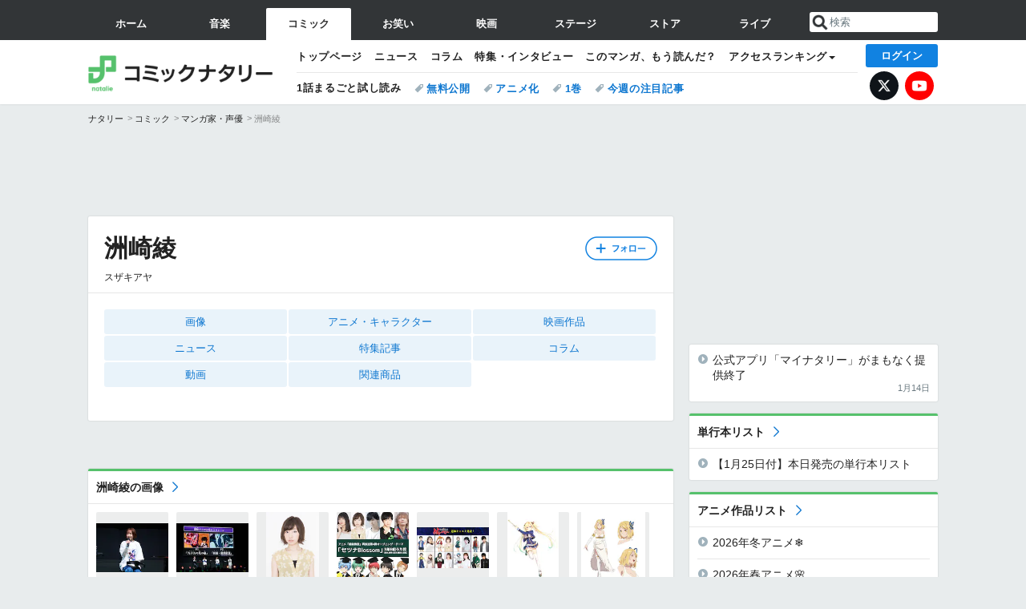

--- FILE ---
content_type: text/html; charset=UTF-8
request_url: https://natalie.mu/comic/artist/92702
body_size: 22598
content:
<!DOCTYPE html>
<html lang="ja">
<head prefix="og: http://ogp.me/ns# fb: http://ogp.me/ns/fb# website: http://ogp.me/ns/website#">
    <link rel="preload" as="style" href="https://ogre.natalie.mu/build/assets/vue-DT3hGyI8.css">
<link rel="modulepreload" href="https://ogre.natalie.mu/build/assets/app-D8IiyF0U.js">
<link rel="modulepreload" href="https://ogre.natalie.mu/build/assets/auth-NXUcgq7P.js">
<link rel="modulepreload" href="https://ogre.natalie.mu/build/assets/follow-button-DdEI0M_M.js">
<link rel="modulepreload" href="https://ogre.natalie.mu/build/assets/globalEntry-aRVymWwG.js">
<link rel="stylesheet" href="https://ogre.natalie.mu/build/assets/vue-DT3hGyI8.css">
<script type="module" src="https://ogre.natalie.mu/build/assets/app-D8IiyF0U.js"></script>
<script type="module" src="https://ogre.natalie.mu/build/assets/globalEntry-aRVymWwG.js"></script>    <title>洲崎綾の作品情報 - コミックナタリー</title>
    <meta charset="UTF-8">
    <meta name="author" content="Natasha, Inc.">
    <meta name="viewport" content="width=1060, user-scalable=yes" />
    <meta name="description" content="洲崎綾（スザキアヤ）の画像、写真、ニュース情報。">
        <meta name="robots" content="max-image-preview:large">

                <script>
            window.googletag = window.googletag || {cmd: []};
            var google_interstitial_slot;
            googletag.cmd.push(function() {
                google_interstitial_slot = googletag.defineOutOfPageSlot(
                    "/4581080/pc_comic_interstitial", googletag.enums.OutOfPageFormat.INTERSTITIAL);
                if (google_interstitial_slot) {
                    google_interstitial_slot.addService(googletag.pubads());
                }
                googletag.pubads().enableSingleRequest();
                googletag.enableServices();
                googletag.display(google_interstitial_slot);
            });
        </script>
    
<script src="https://flux-cdn.com/client/natasha/natalie.min.js" async></script>
<script type="text/javascript">
    window.pbjs = window.pbjs || {que: []};
</script>

<script src="https://securepubads.g.doubleclick.net/tag/js/gpt.js" async></script>
<script type="text/javascript">
    window.googletag = window.googletag || {cmd: []};
</script>

<script type="text/javascript">
    window.fluxtag = {
        readyBids: {
            prebid: false,
            amazon: false,
            google: false
        },
        failSafeTimeout: 3e3,
        isFn: function isFn(object) {
            var _t = 'Function';
            var toString = Object.prototype.toString;
            return toString.call(object) === '[object ' + _t + ']';
        },
        launchAdServer: function() {
            if (!fluxtag.readyBids.prebid || !fluxtag.readyBids.amazon) {
                return;
            }
            fluxtag.requestAdServer();
        },
        requestAdServer: function() {
            if (!fluxtag.readyBids.google) {
                fluxtag.readyBids.google = true;
                googletag.cmd.push(function () {
                    if (!!(pbjs.setTargetingForGPTAsync) && fluxtag.isFn(pbjs.setTargetingForGPTAsync)) {
                        pbjs.que.push(function () {
                            pbjs.setTargetingForGPTAsync();
                        });
                    }
                    googletag.pubads().refresh(fluxPbSlots);
                });
            }
        }
    };
</script>

<script type="text/javascript">
    setTimeout(function() {
        fluxtag.requestAdServer();
    }, fluxtag.failSafeTimeout);
</script>


<script>
    !function(a9,a,p,s,t,A,g){if(a[a9])return;function q(c,r){a[a9]._Q.push([c,r])}a[a9]={init:function(){q("i",arguments)},fetchBids:function(){q("f",arguments)},setDisplayBids:function(){},targetingKeys:function(){return[]},_Q:[]};A=p.createElement(s);A.async=!0;A.src=t;g=p.getElementsByTagName(s)[0];g.parentNode.insertBefore(A,g)}("apstag",window,document,"script","//c.amazon-adsystem.com/aax2/apstag.js");
    apstag.init({
        pubID: '3673',
        adServer: 'googletag'
    });
    apstag.fetchBids({
        slots: [
                                            {
                slotID: 'div-gpt-ad-3000000000001-0',
                slotName: '/4581080/pc_comic_billboard',
                sizes: [[1,1],[970,250]]            },
                            {
                slotID: 'div-gpt-ad-3000000000004-0',
                slotName: '/4581080/pc_comic_super_top',
                sizes: [728,90]            },
                                        {
                    slotID: 'div-gpt-ad-3000000000010-0',
                    slotName: '/4581080/pc_comic_w_rectangle_1',
                    sizes: [[300,250],[1,1]]                },
                        {
                    slotID: 'div-gpt-ad-3000000000011-0',
                    slotName: '/4581080/pc_comic_w_rectangle_2',
                    sizes: [300,250]                },
                        {
                    slotID: 'div-gpt-ad-3000000000007-0',
                    slotName: '/4581080/pc_comic_rectangle_top',
                    sizes: [[300,250],[1,1]]                },
                        {
                    slotID: 'div-gpt-ad-3000000000009-0',
                    slotName: '/4581080/comic_rectangle_bottom',
                    sizes: [[300,600],[300,250]]                },
                        {
                    slotID: 'div-gpt-ad-3000000000008-0',
                    slotName: '/4581080/comic_rectangle_middle',
                    sizes: [300,250]                },
                ],
        timeout: 2e3
    }, function(bids) {
        googletag.cmd.push(function(){
            apstag.setDisplayBids();
            fluxtag.readyBids.amazon = true;
            fluxtag.launchAdServer();
        });
    });
</script>

<script type="text/javascript">
    var fluxPbSlots = [];
    var fluxNonPbSlots = [];

    googletag.cmd.push(function() {
                        
                        fluxPbSlots.push(googletag.defineSlot('/4581080/pc_comic_billboard', [[1,1],[970,250]], 'div-gpt-ad-3000000000001-0').addService(googletag.pubads()).setCollapseEmptyDiv(true, true));
        
                
        fluxPbSlots.push(googletag.defineSlot('/4581080/pc_comic_super_top', [728,90], 'div-gpt-ad-3000000000004-0').addService(googletag.pubads()));

                                    fluxPbSlots.push(googletag.defineSlot('/4581080/pc_comic_w_rectangle_1', [[300,250],[1,1]], 'div-gpt-ad-3000000000010-0').addService(googletag.pubads()));
                                fluxPbSlots.push(googletag.defineSlot('/4581080/pc_comic_w_rectangle_2', [300,250], 'div-gpt-ad-3000000000011-0').addService(googletag.pubads()));
                                fluxPbSlots.push(googletag.defineSlot('/4581080/pc_comic_rectangle_top', [[300,250],[1,1]], 'div-gpt-ad-3000000000007-0').addService(googletag.pubads()));
                                fluxPbSlots.push(googletag.defineSlot('/4581080/comic_rectangle_bottom', [[300,600],[300,250]], 'div-gpt-ad-3000000000009-0').addService(googletag.pubads()));
                                fluxPbSlots.push(googletag.defineSlot('/4581080/comic_rectangle_middle', [300,250], 'div-gpt-ad-3000000000008-0').addService(googletag.pubads()));
            
                googletag.pubads()
            .setTargeting('genre', 'comic')
            .setTargeting('content', 'artist')
            .setTargeting('action', 'show')
            .setTargeting('article_tag', 'null')
            .setTargeting('path', location.pathname);

                googletag.pubads().enableSingleRequest();
        googletag.pubads().disableInitialLoad();
        googletag.enableServices();

                googletag.pubads().refresh(fluxNonPbSlots);

                if (!!(window.pbFlux) && !!(window.pbFlux.prebidBidder) && fluxtag.isFn(window.pbFlux.prebidBidder)) {
            pbjs.que.push(function () {
                window.pbFlux.prebidBidder();
            });
        } else {
            fluxtag.readyBids.prebid = true;
            fluxtag.launchAdServer();
        }
    });
</script>

<script data-sdk="l/1.1.10" data-cfasync="false" nowprocket src="https://html-load.com/loader.min.js" charset="UTF-8"></script>
<script nowprocket>(function(){function t(o,e){const r=n();return(t=function(t,n){return r[t-=323]})(o,e)}function n(){const t=["getComputedStyle","href","2344xFsGae","map","loader_light","from","92hXTSnb","now","https://error-report.com/report","message","append","write","height","8647fqHSGa","Failed to load script: ","none","hostname","VGhlcmUgd2FzIGEgcHJvYmxlbSBsb2FkaW5nIHRoZSBwYWdlLiBQbGVhc2UgY2xpY2sgT0sgdG8gbGVhcm4gbW9yZS4=","width","https://","documentElement",'script[src*="//',"setAttribute","2605120AmJlZp","width: 100vw; height: 100vh; z-index: 2147483647; position: fixed; left: 0; top: 0;","Cannot find currentScript","textContent","&url=","forEach","508enLTiO","currentScript","contains","script","POST","/loader.min.js","toString","searchParams","2043206tymBJE","appendChild","&domain=","src","style","rtt","data","link,style","&error=","outerHTML","check","https://report.error-report.com/modal?eventId=&error=","setItem","1982511LJYqjt","Fallback Failed","getBoundingClientRect","7tdulod","Script not found","remove","close-error-report","235pARUfW","split","1136760nbapQj","charCodeAt","name","display","concat","_fa_","type","url","querySelectorAll","recovery","removeEventListener",'/loader.min.js"]',"host","as_","attributes","onLine","https://report.error-report.com/modal?eventId=&error=Vml0YWwgQVBJIGJsb2NrZWQ%3D&domain=","connection","createElement","loader-check","text","https://report.error-report.com/modal?eventId=","length","querySelector","localStorage","value","location","as_index","last_bfa_at","2601FMWpPW","btoa","addEventListener","error","as_modal_loaded","iframe","reload","title"];return(n=function(){return t})()}(function(){const o=t,e=n();for(;;)try{if(332235===parseInt(o(342))/1*(parseInt(o(335))/2)+parseInt(o(379))/3+-parseInt(o(358))/4*(parseInt(o(386))/5)+parseInt(o(388))/6*(-parseInt(o(382))/7)+-parseInt(o(331))/8*(parseInt(o(417))/9)+-parseInt(o(352))/10+-parseInt(o(366))/11)break;e.push(e.shift())}catch(t){e.push(e.shift())}})(),(()=>{"use strict";const n=t,o=n=>{const o=t;let e=0;for(let t=0,r=n[o(410)];t<r;t++)e=(e<<5)-e+n[o(389)](t),e|=0;return e},e=class{static[n(376)](){const t=n;var e,r;let c=arguments[t(410)]>0&&void 0!==arguments[0]?arguments[0]:t(397),a=!(arguments[t(410)]>1&&void 0!==arguments[1])||arguments[1];const i=Date[t(336)](),s=i-i%864e5,d=s-864e5,l=s+864e5,u=t(401)+o(c+"_"+s),w=t(401)+o(c+"_"+d),p=t(401)+o(c+"_"+l);return u!==w&&u!==p&&w!==p&&!(null!==(e=null!==(r=window[u])&&void 0!==r?r:window[w])&&void 0!==e?e:window[p])&&(a&&(window[u]=!0,window[w]=!0,window[p]=!0),!0)}};function r(o,e){const r=n;try{window[r(412)][r(378)](window[r(414)][r(400)]+r(393)+btoa(r(416)),Date[r(336)]()[r(364)]())}catch(t){}try{!async function(n,o){const e=r;try{if(await async function(){const n=t;try{if(await async function(){const n=t;if(!navigator[n(403)])return!0;try{await fetch(location[n(330)])}catch(t){return!0}return!1}())return!0;try{if(navigator[n(405)][n(371)]>1e3)return!0}catch(t){}return!1}catch(t){return!1}}())return;const r=await async function(n){const o=t;try{const t=new URL(o(337));t[o(365)][o(339)](o(394),o(333)),t[o(365)][o(339)](o(328),""),t[o(365)][o(339)](o(338),n),t[o(365)][o(339)](o(395),location[o(330)]);const e=await fetch(t[o(330)],{method:o(362)});return await e[o(408)]()}catch(t){return o(324)}}(n);document[e(396)](e(373))[e(357)]((t=>{const n=e;t[n(384)](),t[n(355)]=""}));let a=!1;window[e(323)](e(338),(t=>{const n=e;n(325)===t[n(372)]&&(a=!0)}));const i=document[e(406)](e(326));i[e(369)]=e(409)[e(392)](r,e(374))[e(392)](btoa(n),e(368))[e(392)](o,e(356))[e(392)](btoa(location[e(330)])),i[e(351)](e(370),e(353)),document[e(349)][e(367)](i);const s=t=>{const n=e;n(385)===t[n(372)]&&(i[n(384)](),window[n(398)](n(338),s))};window[e(323)](e(338),s);const d=()=>{const t=e,n=i[t(381)]();return t(344)!==window[t(329)](i)[t(391)]&&0!==n[t(347)]&&0!==n[t(341)]};let l=!1;const u=setInterval((()=>{if(!document[e(360)](i))return clearInterval(u);d()||l||(clearInterval(u),l=!0,c(n,o))}),1e3);setTimeout((()=>{a||l||(l=!0,c(n,o))}),3e3)}catch(t){c(n,o)}}(o,e)}catch(t){c(o,e)}}function c(t,o){const e=n;try{const n=atob(e(346));confirm(n)?location[e(330)]=e(377)[e(392)](btoa(t),e(368))[e(392)](o,e(356))[e(392)](btoa(location[e(330)])):location[e(327)]()}catch(t){location[e(330)]=e(404)[e(392)](o)}}(()=>{const t=n,o=n=>t(343)[t(392)](n);let c="";try{var a,i;null===(a=document[t(359)])||void 0===a||a[t(384)]();const n=null!==(i=function(){const n=t,o=n(415)+window[n(418)](window[n(414)][n(345)]);return window[o]}())&&void 0!==i?i:0;if(!e[t(376)](t(407),!1))return;const s="html-load.com,fb.html-load.com,content-loader.com,fb.content-loader.com"[t(387)](",");c=s[0];const d=document[t(411)](t(350)[t(392)](s[n],t(399)));if(!d)throw new Error(t(383));const l=Array[t(334)](d[t(402)])[t(332)]((n=>({name:n[t(390)],value:n[t(413)]})));if(n+1<s[t(410)])return function(n,o){const e=t,r=e(415)+window[e(418)](window[e(414)][e(345)]);window[r]=o}(0,n+1),void function(n,o){const e=t;var r;const c=document[e(406)](e(361));o[e(357)]((t=>{const n=e;let{name:o,value:r}=t;return c[n(351)](o,r)})),c[e(351)](e(369),e(348)[e(392)](n,e(363))),document[e(340)](c[e(375)]);const a=null===(r=document[e(359)])||void 0===r?void 0:r[e(375)];if(!a)throw new Error(e(354));document[e(340)](a)}(s[n+1],l);r(o(t(380)),c)}catch(n){try{n=n[t(364)]()}catch(t){}r(o(n),c)}})()})();})();</script>

<script>
    window.gnshbrequest = window.gnshbrequest || {cmd:[]};
    window.gnshbrequest.cmd.push(function(){
        window.gnshbrequest.forceInternalRequest();
    });
</script>
<script async src="https://securepubads.g.doubleclick.net/tag/js/gpt.js"></script>
<script async src="https://cpt.geniee.jp/hb/v1/155656/1636/wrapper.min.js"></script>
    
                        <script>
            window.dataLayer = window.dataLayer || [];
            dataLayer.push({"genre":"comic","controller":"artist","action":"show"});
        </script>
        <script>(function(w,d,s,l,i){w[l]=w[l]||[];w[l].push({'gtm.start':new Date().getTime(),event:'gtm.js'});var f=d.getElementsByTagName(s)[0], j=d.createElement(s),dl=l!='dataLayer'?'&l='+l:'';j.async=true;j.src= 'https://www.googletagmanager.com/gtm.js?id='+i+dl;f.parentNode.insertBefore(j,f);})(window,document,'script','dataLayer','GTM-KQ3F3HP');</script>
    
            <link rel="canonical" href="https://natalie.mu/comic/artist/92702">
            
    <link rel="stylesheet" href="https://natalie.mu/asset/common/polar/desktop/css/comic-v1769136273.css" />

    <link rel="shortcut icon" href="https://ogre.natalie.mu/asset/natalie/common/polar/desktop/image/comic/favicon.ico" />
    <link rel="apple-touch-icon" href="https://ogre.natalie.mu/asset/natalie/common/polar/desktop/image/comic/apple-touch-icon.png" />

        
        
        
            <link rel="modulepreload" href="https://ogre.natalie.mu/build/assets/my-DwcppuI9.js">
<link rel="modulepreload" href="https://ogre.natalie.mu/build/assets/notyf.min-Cwod4UaU.js">
<script type="module" src="https://ogre.natalie.mu/build/assets/my-DwcppuI9.js"></script>
<script type="module" src="https://ogre.natalie.mu/build/assets/notyf.min-Cwod4UaU.js"></script><link rel="stylesheet" href="https://natalie.mu/asset/common/polar/desktop/css/my-v1769136273.css" />

        <meta property="og:site_name" content="コミックナタリー" />
    <meta property="og:title" content="洲崎綾の作品情報 - コミックナタリー" />
    <meta property="og:type" content="profile" />
    <meta property="og:url" content="https://natalie.mu/comic/artist/92702" />
    <meta property="og:description" content="洲崎綾（スザキアヤ）の画像、写真、ニュース情報。">
    <meta property="og:image" content="https://ogre.natalie.mu/asset/natalie/common/polar/common/image/comic/icon_large.png" />
    <meta property="og:image:type" content="image/png" />
    <meta property="og:image:width" content="180" />
    <meta property="og:image:height" content="180" />
    <meta property="fb:app_id" content="242059559172717" />
    <meta name="twitter:card" content="summary" />
    <meta name="twitter:creator" content="@comic_natalie" />
    <meta name="twitter:site" content="@comic_natalie" />
    <meta name="twitter:title" content="洲崎綾の作品情報 - コミックナタリー" />
    <meta name="twitter:description" content="洲崎綾（スザキアヤ）の画像、写真、ニュース情報。" />
    <meta name="twitter:url" content="https://natalie.mu/comic/artist/92702" />
    <meta name="twitter:image" content="https://ogre.natalie.mu/asset/natalie/common/polar/common/image/comic/icon_large.png" />

    
                    <script type="text/javascript">
            window._taboola = window._taboola || [];
            _taboola.push({article:'auto'});
            !function (e, f, u, i) {
                if (!document.getElementById(i)){
                    e.async = 1;
                    e.src = u;
                    e.id = i;
                    f.parentNode.insertBefore(e, f);
                }
            }(document.createElement('script'),
                document.getElementsByTagName('script')[0],
                '//cdn.taboola.com/libtrc/natashainc-network/loader.js',
                'tb_loader_script');
            if(window.performance && typeof window.performance.mark == 'function')
            {window.performance.mark('tbl_ic');}
        </script>
    </head>
<body id="page-top">

<noscript><iframe src="https://www.googletagmanager.com/ns.html?id=GTM-KQ3F3HP" height="0" width="0" style="display:none;visibility:hidden"></iframe></noscript>
<noscript><span class="error-text">「ナタリー」のサービスを快適に利用するために、JavaScript を ON にしてください</span></noscript>

    <script>
        (function () {
            function getCookie(name) {
                return document.cookie
                    .split('; ')
                    .find(row => row.startsWith(name + '='))
                    ?.split('=')[1] ?? null;
            }

            const staffConfig = getCookie('staff_config');
            const isStaff = Boolean(staffConfig);

            window.natalie = window.natalie || {};
            window.natalie.isStaff = () => isStaff;
        })();
    </script>

        

        <div class="ca_profitx_ad_container ca_profitx_mediaid_5238 ca_profitx_pageid_37782" id="profitx-interstitial-external">
        <div class="ca_profitx_ad" data-ca-profitx-ad data-ca-profitx-tagid="45839" data-ca-profitx-spotid="pfxad_45839" data-ca-profitx-pageid="37782"></div>
        <div class="ca_profitx_ad" data-ca-profitx-ad data-ca-profitx-tagid="45840" data-ca-profitx-spotid="pfxad_45840" data-ca-profitx-pageid="37782"></div>
    </div>

<script>
    (function() {
        const isStaff = window.natalie?.isStaff?.() === true;
        const containers = [
            { id: 'profitx-interstitial', pageId: '36802' },
            { id: 'profitx-interstitial-external', pageId: '37782' },
        ];

        if (isStaff) {
            return;
        }

        containers.forEach(({ id, pageId }) => {
            const container = document.getElementById(id);
            if (!container) {
                return;
            }

            const script = document.createElement('script');
            script.src = 'https://cdn.caprofitx.com/media/5238/pfx.js';
            script.async = true;
            script.type = 'text/javascript';
            script.charset = 'utf-8';
            script.setAttribute('data-ca-profitx-pageid', pageId);
            script.setAttribute('data-ca-profitx-js', '');
            container.appendChild(script);
        });
    })();
</script>



                <div id="im-7bd2f7447ca7482c9f8989b9dead48d7"></div>
        <script>
            (function() {
                const isStaff = window.natalie?.isStaff?.() === true;
                if (isStaff) {
                    return;
                }

                const container = document.getElementById('im-7bd2f7447ca7482c9f8989b9dead48d7');
                if (!container) {
                    return;
                }

                const script = document.createElement('script');
                script.src = 'https://ogre.natalie.mu/asset/natalie/common/polar/desktop/js/ad/imobile_interstitial.js?v=1769136273';
                script.async = true;
                container.appendChild(script);
            })();
        </script>
    
                    

                <div class="NA_ad_large">
            <!-- AD:pc_comic_billboard -->
<div class="NA_ad" align="center">
    <div id="div-gpt-ad-3000000000001-0" style="line-height: 0;">
        <script type="text/javascript">
            googletag.cmd.push(function() { googletag.display("div-gpt-ad-3000000000001-0"); });
        </script>
    </div>
</div>
        </div>
    
                    
<nav class="NA_globalnav_wrapper">
    <div class="NA_globalnav">
        <ul class="NA_globalnav_tab" role="navigation">
            <li class="NA_globalnav_tab_01"><a href="https://natalie.mu" data-google-interstitial="false" data-gtm-click="グローバルナビ"><span class="NA_globalnav_tab_label">ホーム</span></a></li>
                                                        <li class="NA_globalnav_tab_02"><a href="https://natalie.mu/music" data-google-interstitial="false" data-gtm-click="グローバルナビ"><span class="NA_globalnav_tab_label">音楽</span></a></li>
                <li class="NA_globalnav_tab_03 NA_current"><a href="https://natalie.mu/comic" data-google-interstitial="false" data-gtm-click="グローバルナビ"><span class="NA_globalnav_tab_label">コミック</span></a></li>
                <li class="NA_globalnav_tab_04"><a href="https://natalie.mu/owarai" data-google-interstitial="false" data-gtm-click="グローバルナビ"><span class="NA_globalnav_tab_label">お笑い</span></a></li>
                <li class="NA_globalnav_tab_05"><a href="https://natalie.mu/eiga" data-google-interstitial="false" data-gtm-click="グローバルナビ"><span class="NA_globalnav_tab_label">映画</span></a></li>
                <li class="NA_globalnav_tab_06"><a href="https://natalie.mu/stage" data-google-interstitial="false" data-gtm-click="グローバルナビ"><span class="NA_globalnav_tab_label">ステージ</span></a></li>
                        <li class="NA_globalnav_tab_07"><a href="https://store.natalie.mu" target="_blank" data-google-interstitial="false" data-gtm-click="global_navi"><span class="NA_globalnav_tab_label">ストア</span></a></li>
            <li class="NA_globalnav_tab_08"><a href="https://live.natalie.mu" target="_blank" data-google-interstitial="false" data-gtm-click="global_navi"><span class="NA_globalnav_tab_label">ライブ</span></a></li>
        </ul>
        <div class="NA_search">
            <form name="search" method="get" action="/search">
                <button class="NA_search_btn" type="submit">送信</button>
                <input name="query" id="NA_search_input" class="NA_search_input" type="search" placeholder="検索" maxlength="64" value="" required>
                                    <input type="hidden" name="g" value="comic">
                                <ul id="NA_search_suggest" style="display:none;"></ul>
            </form>
        </div>
    </div>
</nav>

<div class="NA_container" id="app">
    <div id="app-header-login" class="NA_layout_header">
                        <header class="NA_header NA_header-userfunc-enable">
        <div class="NA_localnav">
            <div class="NA_localnav_logo" role="banner">
                                    <a href="https://natalie.mu/comic" data-google-interstitial="false">コミックナタリー</a>
                            </div>
            <desktop-header-login-button
                :current-path="'/comic/artist/92702'" />
            </desktop-header-login-button>
            <div class="NA_localnav_banner">
                                    <ul class="NA_localnav_menu">
        <li><a href="https://natalie.mu/comic" data-google-interstitial="false" data-gtm-click="ローカルナビ">トップページ</a></li>
        <li><a href="https://natalie.mu/comic/news" data-google-interstitial="false" data-gtm-click="ローカルナビ">ニュース</a></li>
        <li><a href="https://natalie.mu/comic/column" data-google-interstitial="false" data-gtm-click="ローカルナビ">コラム</a></li>
        <li><a href="https://natalie.mu/comic/pp" data-google-interstitial="false" data-gtm-click="ローカルナビ">特集・インタビュー</a></li>
                <li><a href="https://natalie.mu/comic/comic_review" data-google-interstitial="false" data-gtm-click="ローカルナビ">このマンガ、もう読んだ？</a></li>                <li class="NA_localnav_menu_dropdown">
            <a>アクセスランキング</a>
            <ul class="NA_localnav_menu_dropdown_list">
                <li><a href="https://natalie.mu/comic/news/list/order_by/views" data-google-interstitial="false" data-gtm-click="ローカルナビ">記事アクセスランキング</a></li>
                <li><a href="https://natalie.mu/comic/gallery/hot" data-google-interstitial="false" data-gtm-click="ローカルナビ">画像アクセスランキング</a></li>
                                <li><a href="https://natalie.mu/comic/artist" data-google-interstitial="false" data-gtm-click="ローカルナビ">話題のマンガ家・声優</a></li>
                <li><a href="https://natalie.mu/comic/anime" data-google-interstitial="false" data-gtm-click="ローカルナビ">話題のアニメ</a></li>                                                <li><a href="https://natalie.mu/comic/gallery/hot/media" data-google-interstitial="false" data-gtm-click="ローカルナビ">話題の動画</a></li>
            </ul>
        </li>
                    </ul>
            <ul class="NA_localnav_tag">
                                        <li class="NA_localnav_go"><a href="https://natalie.mu/comic/comic_trial" data-google-interstitial="false" data-gtm-click="ローカルナビ">1話まるごと試し読み</a></li>
                                        <li><a href="https://natalie.mu/comic/tag/612" data-google-interstitial="false" data-gtm-click="ローカルナビ_タグ">無料公開</a></li>
                            <li><a href="https://natalie.mu/comic/tag/50" data-google-interstitial="false" data-gtm-click="ローカルナビ_タグ">アニメ化</a></li>
                            <li><a href="https://natalie.mu/comic/tag/59" data-google-interstitial="false" data-gtm-click="ローカルナビ_タグ">1巻</a></li>
                            <li><a href="https://natalie.mu/comic/tag/558" data-google-interstitial="false" data-gtm-click="ローカルナビ_タグ">今週の注目記事</a></li>
                    </ul>
        <ul class="NA_localnav_account">
        <li class="NA_localnav_account_x"><a href="https://twitter.com/comic_natalie" target="_blank" data-google-interstitial="false" data-gtm-click="local_navi_x">X</a></li>
        <li class="NA_localnav_account_yt"><a href="https://www.youtube.com/@comic.natalie" target="_blank" data-google-interstitial="false" data-gtm-click="local_navi_youtube">YouTube</a></li>
    </ul>
                            </div>
        </div>
    </header>

                        
            <section>
        <ul class="NA_breadcrumb" role="navigation">
                                                <li><a href="https://natalie.mu" data-gtm-click="パンくず">ナタリー</a></li>
                                                                <li><a href="https://natalie.mu/comic" data-gtm-click="パンくず">コミック</a></li>
                                                                <li><a href="https://natalie.mu/comic/artist" data-gtm-click="パンくず">マンガ家・声優</a></li>
                                                                <li>洲崎綾</li>
                                    </ul>
    </section>
    
            </div>
        <div class="NA_layout_2col">
        <div class="NA_layout_2col_left">
            <main role="main">

                                <!-- AD:pc_comic_super_top -->
    <div class="NA_ad NA_ad-728x90" align="center">
        <div id="div-gpt-ad-3000000000004-0">
            <script type="text/javascript">
                googletag.cmd.push(function() { googletag.display("div-gpt-ad-3000000000004-0"); });
            </script>
        </div>
    </div>

                <article class="NA_article NA_article-profile">
                    <div class="NA_article_header">
                                                <!-- フォローボタン -->
                        <div class="NA_article_follow"
                            id="follow-app"
                            data-item-type="artist"
                            data-item-ids='[92372,5003,5951,96008,85818,8955,96129,92702]'
                        >
                            <follow-button
                                item-type="artist"
                                :item-id="92702"
                                mode="top"
                            />
                        </div>

                        <h1 class="NA_article_title">洲崎綾</h1>
                                                    <p class="NA_article_subtitle">スザキアヤ</p>
                                                                                                                    </div>

                    <div class="NA_article_body">
                                                    <nav class="NA_article_menu">
                                <ul>
                                                                        
                                                                            <li><a href="#picture">画像</a></li>
                                                                                                                                                                                                <li><a href="#anime">アニメ・キャラクター</a></li>
                                                                                                                            <li><a href="#film">映画作品</a></li>
                                                                                                                                                                                                                                                                            <li><a href="#news">ニュース</a></li>
                                                                                                                                                    <li><a href="#pp">特集記事</a></li>
                                                                                                                                                    <li><a href="#column">コラム</a></li>
                                                                                                                                                                                        <li><a href="#movie">動画</a></li>
                                                                                                                <li><a href="#item">関連商品</a></li>
                                                                                                        </ul>
                            </nav>
                        
                        <!-- プロフィール -->
                                                                                                                                            </div>
                </article>
                                <div class="NA_ad_double">
        <!-- AD:pc_comic_w_rectangle_1 -->
    <div class="NA_ad" align="center">
        <div id="div-gpt-ad-3000000000010-0">
            <script type="text/javascript">
                googletag.cmd.push(function() { googletag.display("div-gpt-ad-3000000000010-0"); });
            </script>
        </div>
    </div>
        <!-- AD:pc_comic_w_rectangle_2 -->
    <div class="NA_ad" align="center">
        <div id="div-gpt-ad-3000000000011-0">
            <script type="text/javascript">
                googletag.cmd.push(function() { googletag.display("div-gpt-ad-3000000000011-0"); });
            </script>
        </div>
    </div>
    </div>

                                <div class="NA_section NA_section-list" id="picture">
        <div class="NA_section_header">
            <h2><a href="https://natalie.mu/comic/artist/92702/gallery">洲崎綾の画像</a></h2>
        </div>
        <ul class="NA_imglist">
                                            <li>
                    <a href="https://natalie.mu/comic/gallery/artist/92702/2765009" title="洲崎綾" rel="nofollow">
                        <img class="NA_imglist_thumb lazyload" data-src="https://ogre.natalie.mu/media/news/comic/2025/1221/nubei_jf_5.jpg?impolicy=thumb_fit&amp;width=160&amp;height=160" alt="洲崎綾">
                    </a>
                </li>
                                                            <li>
                    <a href="https://natalie.mu/comic/gallery/artist/92702/2765005" title="「ジャンプフェスタ2026」内の「地獄先生ぬ～べ～」ステージの様子。左から置鮎龍太郎、白石涼子、洲崎綾、黒沢ともよ" rel="nofollow">
                        <img class="NA_imglist_thumb lazyload" data-src="https://ogre.natalie.mu/media/news/comic/2025/1221/nubei_jf_1.jpg?impolicy=thumb_fit&amp;width=160&amp;height=160" alt="「ジャンプフェスタ2026」内の「地獄先生ぬ～べ～」ステージの様子。左から置鮎龍太郎、白石涼子、洲崎綾、黒沢ともよ">
                    </a>
                </li>
                                                            <li>
                    <a href="https://natalie.mu/comic/gallery/artist/92702/2763403" title="洲崎綾" rel="nofollow">
                        <img class="NA_imglist_thumb lazyload" data-src="https://ogre.natalie.mu/media/news/comic/2025/1219/suzakiaya_art202512.jpg?impolicy=thumb_fit&amp;width=160&amp;height=160" alt="洲崎綾">
                    </a>
                </li>
                                                            <li>
                    <a href="https://natalie.mu/eiga/gallery/artist/92702/2746162" title="「セツナBlossom」を歌う“3年E組うた担”のメンバー。上段左から渕上舞、洲崎綾、岡本信彦、逢坂良太、浅沼晋太郎" rel="nofollow">
                        <img class="NA_imglist_thumb lazyload" data-src="https://ogre.natalie.mu/media/news/eiga/2025/1129/setsunablossom_cast.jpg?impolicy=thumb_fit&amp;width=160&amp;height=160" alt="「セツナBlossom」を歌う“3年E組うた担”のメンバー。上段左から渕上舞、洲崎綾、岡本信彦、逢坂良太、浅沼晋太郎">
                    </a>
                </li>
                                                            <li>
                    <a href="https://natalie.mu/comic/gallery/artist/92702/2539650" title="TVアニメ「地獄先生ぬ～べ～」追加キャスト。上段左から、立野広のキャラクタービジュアルと白石涼子、稲葉郷子のキャラクタービジュアルと洲崎綾、細川美樹のキャラクタービジュアルと黒沢ともよ、木村克也のキャラクタービジュアルと岩崎諒太。下段左から栗田まことのキャラクタービジュアルと古城門志帆、高橋律子のキャラクタービジュアルと遠藤綾、ゆきめのキャラクタービジュアルと加隈亜衣、玉藻京介のキャラクタービジュアルと森川智之。" rel="nofollow">
                        <img class="NA_imglist_thumb lazyload" data-src="https://ogre.natalie.mu/media/news/comic/2025/0228/nube_cast.jpg?impolicy=thumb_fit&amp;width=160&amp;height=160" alt="TVアニメ「地獄先生ぬ～べ～」追加キャスト。上段左から、立野広のキャラクタービジュアルと白石涼子、稲葉郷子のキャラクタービジュアルと洲崎綾、細川美樹のキャラクタービジュアルと黒沢ともよ、木村克也のキャラクタービジュアルと岩崎諒太。下段左から栗田まことのキャラクタービジュアルと古城門志帆、高橋律子のキャラクタービジュアルと遠藤綾、ゆきめのキャラクタービジュアルと加隈亜衣、玉藻京介のキャラクタービジュアルと森川智之。">
                    </a>
                </li>
                                                            <li>
                    <a href="https://natalie.mu/comic/gallery/artist/92702/2005651" title="レギーナ（CV：洲崎綾）" rel="nofollow">
                        <img class="NA_imglist_thumb lazyload" data-src="https://ogre.natalie.mu/media/news/comic/2023/0225/regiena.jpg?impolicy=thumb_fit&amp;width=160&amp;height=160" alt="レギーナ（CV：洲崎綾）">
                    </a>
                </li>
                                                            <li>
                    <a href="https://natalie.mu/comic/gallery/artist/92702/1950465" title="ティア（CV：洲崎綾）" rel="nofollow">
                        <img class="NA_imglist_thumb lazyload" data-src="https://ogre.natalie.mu/media/news/comic/2022/1130/thia.jpg?impolicy=thumb_fit&amp;width=160&amp;height=160" alt="ティア（CV：洲崎綾）">
                    </a>
                </li>
                                                            <li>
                    <a href="https://natalie.mu/comic/gallery/artist/92702/1950464" title="凛花役の洲崎綾。" rel="nofollow">
                        <img class="NA_imglist_thumb lazyload" data-src="https://ogre.natalie.mu/media/news/comic/2022/1130/suzakiaya_art20221130.jpg?impolicy=thumb_fit&amp;width=160&amp;height=160" alt="凛花役の洲崎綾。">
                    </a>
                </li>
                                                            <li>
                    <a href="https://natalie.mu/comic/gallery/artist/92702/1844380" title="洲崎綾" rel="nofollow">
                        <img class="NA_imglist_thumb lazyload" data-src="https://ogre.natalie.mu/media/news/comic/2022/0622/kyoaniFes02.jpg?impolicy=thumb_fit&amp;width=160&amp;height=160" alt="洲崎綾">
                    </a>
                </li>
                                                            <li>
                    <a href="https://natalie.mu/comic/gallery/artist/92702/1799275" title="主人公・宮田美穂と声を演じる洲崎綾。" rel="nofollow">
                        <img class="NA_imglist_thumb lazyload" data-src="https://ogre.natalie.mu/media/news/comic/2022/0408/miho.jpg?impolicy=thumb_fit&amp;width=160&amp;height=160" alt="主人公・宮田美穂と声を演じる洲崎綾。">
                    </a>
                </li>
                                                            <li>
                    <a href="https://natalie.mu/comic/gallery/artist/92702/1789622" title="左から藤田咲、タニベユミ、洲崎綾。" rel="nofollow">
                        <img class="NA_imglist_thumb lazyload" data-src="https://ogre.natalie.mu/media/news/comic/2022/0326/kancole_1.jpg?impolicy=thumb_fit&amp;width=160&amp;height=160" alt="左から藤田咲、タニベユミ、洲崎綾。">
                    </a>
                </li>
                                                            <li>
                    <a href="https://natalie.mu/comic/gallery/artist/92702/1787640" title="ノーラ・ヴァルキリー（CV：洲崎綾）
ハイテンションで、言動は自由奔放にして破天荒。幼馴染のレンが大好きで、二人はこれまでずっと一緒に過ごしてきたらしい。気分屋で暴走気味だが、チームメイトを思いやる気持ちは強く、ピュラのジョーンへの想いを察するところもある。戦闘スタイルも豪快にして過激で、巨大なハンマー型の武器を縦横無尽に振り回し戦う、パワーファイター。" rel="nofollow">
                        <img class="NA_imglist_thumb lazyload" data-src="https://ogre.natalie.mu/media/news/comic/2022/0324/06_nora.jpg?impolicy=thumb_fit&amp;width=160&amp;height=160" alt="ノーラ・ヴァルキリー（CV：洲崎綾）
ハイテンションで、言動は自由奔放にして破天荒。幼馴染のレンが大好きで、二人はこれまでずっと一緒に過ごしてきたらしい。気分屋で暴走気味だが、チームメイトを思いやる気持ちは強く、ピュラのジョーンへの想いを察するところもある。戦闘スタイルも豪快にして過激で、巨大なハンマー型の武器を縦横無尽に振り回し戦う、パワーファイター。">
                    </a>
                </li>
                                                            <li>
                    <a href="https://natalie.mu/comic/gallery/artist/92702/1706571" title="五十鈴りお（CV：洲崎綾）" rel="nofollow">
                        <img class="NA_imglist_thumb lazyload" data-src="https://ogre.natalie.mu/media/news/comic/2021/1121/cue_chara_10.jpg?impolicy=thumb_fit&amp;width=160&amp;height=160" alt="五十鈴りお（CV：洲崎綾）">
                    </a>
                </li>
                                                            <li>
                    <a href="https://natalie.mu/stage/gallery/artist/92702/1676835" title="洲崎綾" rel="nofollow">
                        <img class="NA_imglist_thumb lazyload" data-src="https://ogre.natalie.mu/media/news/stage/2021/1006/suzakiaya_art202110.jpg?impolicy=thumb_fit&amp;width=160&amp;height=160" alt="洲崎綾">
                    </a>
                </li>
                                    </ul>
                    <div class="NA_btn NA_btn-more"><a href="https://natalie.mu/comic/artist/92702/gallery">もっと見る</a></div>
            </div>

                
                                                        <div class="NA_section NA_section-list" id="anime">
        <div class="NA_section_header">
            <h2>
                <a href="https://natalie.mu/comic/anime/list/artist_id/92702">
                                            洲崎綾の出演アニメ・キャラクター
                                    </a>
            </h2>
        </div>
        <div class="NA_slide_wrapper">
            <div class="NA_slide NA_slide-s NA_slide-compact">
                                    <div class="NA_slide_item">
                        <div class="NA_card NA_card-slide">
                            <a href="https://natalie.mu/comic/anime/1570" data-gtm-click="アニメ_セクション_記事">
    <div class="NA_thumb NA_thumb-portrait NA_thumb-trim-none">
        <img class="lazyload" data-src="https://ogre.natalie.mu/media/anime/1570/nube_anime02_KV.jpg?imwidth=120&amp;imdensity=1" width="120" height="170" alt="「地獄先生ぬ～べ～」第2クール">
    </div>
    <div class="NA_card_text">
                    <p class="NA_card_title NA_card_title-reduce">稲葉郷子</p>
            <p class="NA_card_subtext">「地獄先生ぬ～べ～」第2クール</p>
        
                    <p class="NA_card_subtext">2026冬</p>
            </div>
</a>
                        </div>
                    </div>
                                    <div class="NA_slide_item">
                        <div class="NA_card NA_card-slide">
                            <a href="https://natalie.mu/comic/anime/1040" data-gtm-click="アニメ_セクション_記事">
    <div class="NA_thumb NA_thumb-portrait NA_thumb-trim-none">
        <img class="lazyload" data-src="https://ogre.natalie.mu/media/anime/1040/kakuriyo2_visual.jpg?imwidth=120&amp;imdensity=1" width="120" height="170" alt="かくりよの宿飯 弐">
    </div>
    <div class="NA_card_text">
                    <p class="NA_card_title NA_card_title-reduce">アイ</p>
            <p class="NA_card_subtext">かくりよの宿飯 弐</p>
        
                    <p class="NA_card_subtext">2025秋</p>
            </div>
</a>
                        </div>
                    </div>
                                    <div class="NA_slide_item">
                        <div class="NA_card NA_card-slide">
                            <a href="https://natalie.mu/comic/anime/1304" data-gtm-click="アニメ_セクション_記事">
    <div class="NA_thumb NA_thumb-portrait NA_thumb-trim-none">
        <img class="lazyload" data-src="https://ogre.natalie.mu/media/anime/1304/nube_tamamo_visual.jpg?imwidth=120&amp;imdensity=1" width="120" height="170" alt="地獄先生ぬ～べ～">
    </div>
    <div class="NA_card_text">
                    <p class="NA_card_title NA_card_title-reduce">稲葉郷子</p>
            <p class="NA_card_subtext">地獄先生ぬ～べ～</p>
        
                    <p class="NA_card_subtext">2025夏</p>
            </div>
</a>
                        </div>
                    </div>
                                    <div class="NA_slide_item">
                        <div class="NA_card NA_card-slide">
                            <a href="https://natalie.mu/comic/anime/1107" data-gtm-click="アニメ_セクション_記事">
    <div class="NA_thumb NA_thumb-portrait NA_thumb-trim-none">
        <img class="lazyload" data-src="https://ogre.natalie.mu/media/anime/1107/GUILTYGEARSTRIVEDUALRULERS_KV.jpg?imwidth=120&amp;imdensity=1" width="120" height="170" alt="GUILTY GEAR STRIVE: DUAL RULERS">
    </div>
    <div class="NA_card_text">
                    <p class="NA_card_title NA_card_title-reduce">エルフェルト＝ヴァレンタイン</p>
            <p class="NA_card_subtext">GUILTY GEAR STRIVE: DUAL RULERS</p>
        
                    <p class="NA_card_subtext">2025春</p>
            </div>
</a>
                        </div>
                    </div>
                                    <div class="NA_slide_item">
                        <div class="NA_card NA_card-slide">
                            <a href="https://natalie.mu/comic/anime/730" data-gtm-click="アニメ_セクション_記事">
    <div class="NA_thumb NA_thumb-portrait NA_thumb-trim-none">
        <img class="lazyload" data-src="https://ogre.natalie.mu/media/anime/730/KBS_KV.jpg?imwidth=120&amp;imdensity=1" width="120" height="170" alt="川越ボーイズ・シング">
    </div>
    <div class="NA_card_text">
                    <p class="NA_card_title NA_card_title-reduce">飯島リカ</p>
            <p class="NA_card_subtext">川越ボーイズ・シング</p>
        
                    <p class="NA_card_subtext">2023秋</p>
            </div>
</a>
                        </div>
                    </div>
                                    <div class="NA_slide_item">
                        <div class="NA_card NA_card-slide">
                            <a href="https://natalie.mu/comic/anime/647" data-gtm-click="アニメ_セクション_記事">
    <div class="NA_thumb NA_thumb-portrait NA_thumb-trim-none">
        <img class="lazyload" data-src="https://ogre.natalie.mu/media/anime/647/seikengakuen_kv.jpg?imwidth=120&amp;imdensity=1" width="120" height="170" alt="聖剣学院の魔剣使い">
    </div>
    <div class="NA_card_text">
                    <p class="NA_card_title NA_card_title-reduce">レギーナ</p>
            <p class="NA_card_subtext">聖剣学院の魔剣使い</p>
        
                    <p class="NA_card_subtext">2023秋</p>
            </div>
</a>
                        </div>
                    </div>
                                    <div class="NA_slide_item">
                        <div class="NA_card NA_card-slide">
                            <a href="https://natalie.mu/comic/anime/587" data-gtm-click="アニメ_セクション_記事">
    <div class="NA_thumb NA_thumb-portrait NA_thumb-trim-none">
        <img class="lazyload" data-src="https://ogre.natalie.mu/media/anime/587/nonbiri-nouka_Teaser.jpg?imwidth=120&amp;imdensity=1" width="120" height="170" alt="異世界のんびり農家">
    </div>
    <div class="NA_card_text">
                    <p class="NA_card_title NA_card_title-reduce">ティア</p>
            <p class="NA_card_subtext">異世界のんびり農家</p>
        
                    <p class="NA_card_subtext">2023冬</p>
            </div>
</a>
                        </div>
                    </div>
                                    <div class="NA_slide_item">
                        <div class="NA_card NA_card-slide">
                            <a href="https://natalie.mu/comic/anime/387" data-gtm-click="アニメ_セクション_記事">
    <div class="NA_thumb NA_thumb-portrait NA_thumb-trim-none">
        <img class="lazyload" data-src="https://ogre.natalie.mu/media/anime/387/hoshinosamidare_KV.jpg?imwidth=120&amp;imdensity=1" width="120" height="170" alt="惑星のさみだれ">
    </div>
    <div class="NA_card_text">
                    <p class="NA_card_title NA_card_title-reduce">白道八宵</p>
            <p class="NA_card_subtext">惑星のさみだれ</p>
        
                    <p class="NA_card_subtext">2022夏</p>
            </div>
</a>
                        </div>
                    </div>
                            </div>
        </div>
                    <div class="NA_btn NA_btn-more">
                <a href="https://natalie.mu/comic/anime/list/artist_id/92702">もっと見る</a>
            </div>
            </div>

                                        <div class="NA_section NA_section-list" id="film">
        <div class="NA_section_header">
            <h2><a href="https://natalie.mu/eiga/film/list/artist_id/92702">洲崎綾の映画作品</a><b>(C) PIA</b></h2>
        </div>
        <div class="NA_slide_wrapper">
            <div class="NA_slide NA_slide-s NA_slide-compact">
                                    <div class="NA_slide_item">
                        <div class="NA_card NA_card-slide">
                            <a href="https://natalie.mu/eiga/film/201417">
    <div class="NA_thumb NA_thumb-trim-none NA_thumb-portrait"><img class="lazyload" data-src="https://ogre.natalie.mu/media/ex/film/201417/flyer_1.jpg?impolicy=thumb_fit&amp;width=240&amp;height=240" width="120" height="170" alt="劇場版「暗殺教室」みんなの時間"></div>
    <div class="NA_card_text">
        <p class="NA_card_title NA_card_title-reduce">劇場版「暗殺教室」みんなの時間</p>
                                    <p class="NA_card_subtext">監督：北村真咲</p>
                        </div>
</a>
                        </div>
                    </div>
                                    <div class="NA_slide_item">
                        <div class="NA_card NA_card-slide">
                            <a href="https://natalie.mu/eiga/film/185297">
    <div class="NA_thumb NA_thumb-trim-none NA_thumb-portrait"><img class="lazyload" data-src="https://ogre.natalie.mu/media/ex/film/185297/flyer_1.jpg?impolicy=thumb_fit&amp;width=240&amp;height=240" width="120" height="170" alt="シドニアの騎士 あいつむぐほし"></div>
    <div class="NA_card_text">
        <p class="NA_card_title NA_card_title-reduce">シドニアの騎士 あいつむぐほし</p>
                                    <p class="NA_card_subtext">監督：瀬下寛之ほか</p>
                        </div>
</a>
                        </div>
                    </div>
                                    <div class="NA_slide_item">
                        <div class="NA_card NA_card-slide">
                            <a href="https://natalie.mu/eiga/film/176460">
    <div class="NA_thumb NA_thumb-trim-none NA_thumb-portrait"><img class="lazyload" data-src="https://ogre.natalie.mu/media/ex/film/176460/flyer_1.jpg?impolicy=thumb_fit&amp;width=240&amp;height=240" width="120" height="170" alt="劇場版 トリニティセブン -天空図書館と真紅の魔王-"></div>
    <div class="NA_card_text">
        <p class="NA_card_title NA_card_title-reduce">劇場版 トリニティセブン -天空図書館と真紅の魔王-</p>
                                    <p class="NA_card_subtext">監督：錦織博</p>
                        </div>
</a>
                        </div>
                    </div>
                                    <div class="NA_slide_item">
                        <div class="NA_card NA_card-slide">
                            <a href="https://natalie.mu/eiga/film/172495">
    <div class="NA_thumb NA_thumb-trim-none NA_thumb-portrait"><img class="lazyload" data-src="https://ogre.natalie.mu/media/ex/film/172495/flyer_1.jpg?impolicy=thumb_fit&amp;width=240&amp;height=240" width="120" height="170" alt="BLAME!"></div>
    <div class="NA_card_text">
        <p class="NA_card_title NA_card_title-reduce">BLAME!</p>
                                    <p class="NA_card_subtext">監督：瀬下寛之</p>
                        </div>
</a>
                        </div>
                    </div>
                                    <div class="NA_slide_item">
                        <div class="NA_card NA_card-slide">
                            <a href="https://natalie.mu/eiga/film/171556">
    <div class="NA_thumb NA_thumb-trim-none NA_thumb-portrait"><img class="lazyload" data-src="https://ogre.natalie.mu/media/ex/film/171556/flyer_1.jpg?impolicy=thumb_fit&amp;width=240&amp;height=240" width="120" height="170" alt="劇場版 トリニティセブン -悠久図書館と錬金術少女-"></div>
    <div class="NA_card_text">
        <p class="NA_card_title NA_card_title-reduce">劇場版 トリニティセブン -悠久図書館と錬金術少女-</p>
                                    <p class="NA_card_subtext">監督：錦織博</p>
                        </div>
</a>
                        </div>
                    </div>
                                    <div class="NA_slide_item">
                        <div class="NA_card NA_card-slide">
                            <a href="https://natalie.mu/eiga/film/170910">
    <div class="NA_thumb NA_thumb-trim-none NA_thumb-portrait"><img class="lazyload" data-src="https://ogre.natalie.mu/media/ex/film/170910/flyer_1.jpg?impolicy=thumb_fit&amp;width=240&amp;height=240" width="120" height="170" alt="RWBY Volume3"></div>
    <div class="NA_card_text">
        <p class="NA_card_title NA_card_title-reduce">RWBY Volume3</p>
                                    <p class="NA_card_subtext">監督：ケリー・ショウクロス</p>
                        </div>
</a>
                        </div>
                    </div>
                                    <div class="NA_slide_item">
                        <div class="NA_card NA_card-slide">
                            <a href="https://natalie.mu/eiga/film/170266">
    <div class="NA_thumb NA_thumb-trim-none NA_thumb-portrait"><img class="lazyload" data-src="https://ogre.natalie.mu/media/ex/film/170266/flyer_1.jpg?impolicy=thumb_fit&amp;width=240&amp;height=240" width="120" height="170" alt="劇場版 艦これ"></div>
    <div class="NA_card_text">
        <p class="NA_card_title NA_card_title-reduce">劇場版 艦これ</p>
                                    <p class="NA_card_subtext">監督：草川啓造</p>
                        </div>
</a>
                        </div>
                    </div>
                                    <div class="NA_slide_item">
                        <div class="NA_card NA_card-slide">
                            <a href="https://natalie.mu/eiga/film/170839">
    <div class="NA_thumb NA_thumb-trim-none NA_thumb-portrait"><img class="lazyload" data-src="https://ogre.natalie.mu/media/ex/film/170839/flyer_1.jpg?impolicy=thumb_fit&amp;width=240&amp;height=240" width="120" height="170" alt="劇場版 暗殺教室 365日の時間"></div>
    <div class="NA_card_text">
        <p class="NA_card_title NA_card_title-reduce">劇場版 暗殺教室 365日の時間</p>
                                    <p class="NA_card_subtext">監督：岸誠二</p>
                        </div>
</a>
                        </div>
                    </div>
                            </div>
        </div>
                    <div class="NA_btn NA_btn-more">
                <a href="https://natalie.mu/eiga/film/list/artist_id/92702">もっと見る</a>
            </div>
            </div>

                                        
                                                        
                
                                <div class="NA_section NA_section-list" id="news">
        <div class="NA_section_header">
            <h2>
                <a href="https://natalie.mu/comic/news/list/artist_id/92702">
                                                洲崎綾のニュース
                                            </a>
            </h2>
        </div>
        <div class="NA_card_wrapper NA_card_2col">
                            <div class="NA_card NA_card-m">
                    <div class="NA_card_link NA_card_link-tag">
                            <a href="https://natalie.mu/comic/tag/524" data-gtm-click="null">ジャンプフェスタ</a>
                             / <a href="https://natalie.mu/comic/tag/406" data-gtm-click="null">イベントレポート</a>
                    </div>
    <a href="https://natalie.mu/comic/news/653283" data-gtm-click="null">
            <div class="NA_thumb">
                            <img class="lazyload" data-src="https://ogre.natalie.mu/media/news/comic/2025/1221/nubei_jf_1.jpg?impolicy=thumb_fit&amp;width=180&amp;height=180" alt="「地獄先生ぬ～べ～」第1クールを振り返り！置鮎龍太郎らのお気に入りのシーンとは">
                    </div>
        <div class="NA_card_text">
                    
            <p class="NA_card_title">「地獄先生ぬ～べ～」第1クールを振り返り！置鮎龍太郎らのお気に入りのシーンとは</p>
                        <div class="NA_card_data">
            <div class="NA_card_score">61</div>            <div class="NA_card_date">2025年12月21日</div>
            <div class="NA_card_genre NA_card_genre-comic">コミック</div>                    </div>
    </div>
</a>
                </div>
                            <div class="NA_card NA_card-m">
                    <div class="NA_card_link NA_card_link-tag">
                            <a href="https://natalie.mu/comic/tag/612" data-gtm-click="null">無料公開</a>
                             / <a href="https://natalie.mu/comic/tag/91" data-gtm-click="null">コメントあり</a>
                    </div>
    <a href="https://natalie.mu/comic/news/653007" data-gtm-click="null">
            <div class="NA_thumb">
                            <img class="lazyload" data-src="https://ogre.natalie.mu/media/news/comic/2025/1219/sidonia07.jpg?impolicy=thumb_fit&amp;width=180&amp;height=180" alt="「シドニアの騎士」10周年で初のオーケストラコンサート、全話一挙無料配信も">
                    </div>
        <div class="NA_card_text">
                    
            <p class="NA_card_title">「シドニアの騎士」10周年で初のオーケストラコンサート、全話一挙無料配信も</p>
                        <div class="NA_card_data">
            <div class="NA_card_score">67</div>            <div class="NA_card_date">2025年12月19日</div>
            <div class="NA_card_genre NA_card_genre-comic">コミック</div>                    </div>
    </div>
</a>
                </div>
                            <div class="NA_card NA_card-m">
                    <div class="NA_card_link NA_card_link-tag">
                            <a href="https://natalie.mu/comic/tag/90" data-gtm-click="null">動画あり</a>
                             / <a href="https://natalie.mu/comic/tag/91" data-gtm-click="null">コメントあり</a>
                    </div>
    <a href="https://natalie.mu/eiga/news/652247" data-gtm-click="null">
            <div class="NA_thumb">
                            <img class="lazyload" data-src="https://ogre.natalie.mu/media/news/eiga/2025/1215/ansatsu_202512_poster.jpg?impolicy=thumb_fill&amp;cropPlace=Center&amp;width=180&amp;height=180" alt="10年ぶりの授業が始まる…思い出を収めた「暗殺教室」予告、友成空の主題歌が寄り添う">
                    </div>
        <div class="NA_card_text">
                    
            <p class="NA_card_title">10年ぶりの授業が始まる…思い出を収めた「暗殺教室」予告、友成空の主題歌が寄り添う</p>
                        <div class="NA_card_data">
            <div class="NA_card_score">30</div>            <div class="NA_card_date">2025年12月15日</div>
            <div class="NA_card_genre NA_card_genre-eiga">映画</div>                    </div>
    </div>
</a>
                </div>
                            <div class="NA_card NA_card-m">
                    <div class="NA_card_link NA_card_link-tag">
                            <a href="https://natalie.mu/comic/tag/91" data-gtm-click="null">コメントあり</a>
                    </div>
    <a href="https://natalie.mu/eiga/news/650106" data-gtm-click="null">
            <div class="NA_thumb">
                            <img class="lazyload" data-src="https://ogre.natalie.mu/media/news/eiga/2024/0727/umeharayuichiro_art202407.jpg?impolicy=thumb_fill&amp;cropPlace=North&amp;width=180&amp;height=180" alt="劇場版「暗殺教室」に梅原裕一郎・山口勝平・山路和弘・東地宏樹・稲田徹が参加">
                    </div>
        <div class="NA_card_text">
                    
            <p class="NA_card_title">劇場版「暗殺教室」に梅原裕一郎・山口勝平・山路和弘・東地宏樹・稲田徹が参加</p>
                        <div class="NA_card_data">
            <div class="NA_card_score">32</div>            <div class="NA_card_date">2025年12月1日</div>
            <div class="NA_card_genre NA_card_genre-eiga">映画</div>                    </div>
    </div>
</a>
                </div>
                            <div class="NA_card NA_card-m">
                    <div class="NA_card_link NA_card_link-tag">
                            <a href="https://natalie.mu/comic/tag/524" data-gtm-click="null">ジャンプフェスタ</a>
                             / <a href="https://natalie.mu/comic/tag/91" data-gtm-click="null">コメントあり</a>
                    </div>
    <a href="https://natalie.mu/comic/news/645777" data-gtm-click="null">
            <div class="NA_thumb">
                            <img class="lazyload" data-src="https://ogre.natalie.mu/media/news/comic/2025/0831/jumpfesta2026_KV.jpg?impolicy=thumb_fit&amp;width=180&amp;height=180" alt="「ジャンプフェスタ2026」追加出演者が発表に、コメントも到着">
                    </div>
        <div class="NA_card_text">
                    
            <p class="NA_card_title">「ジャンプフェスタ2026」追加出演者が発表に、コメントも到着</p>
                        <div class="NA_card_data">
            <div class="NA_card_score">105</div>            <div class="NA_card_date">2025年10月27日</div>
            <div class="NA_card_genre NA_card_genre-comic">コミック</div>                    </div>
    </div>
</a>
                </div>
                            <div class="NA_card NA_card-m">
                    <div class="NA_card_link NA_card_link-tag">
                            <a href="https://natalie.mu/comic/tag/676" data-gtm-click="null">妊娠・出産</a>
                    </div>
    <a href="https://natalie.mu/comic/news/627125" data-gtm-click="null">
            <div class="NA_thumb">
                            <img class="lazyload" data-src="https://ogre.natalie.mu/media/news/comic/2022/1130/suzakiaya_art20221130.jpg?impolicy=thumb_fill&amp;cropPlace=North&amp;width=180&amp;height=180" alt="洲崎綾が第一子出産「おかげさまで母子ともに健康」、直筆メッセージ＆写真を投稿">
                    </div>
        <div class="NA_card_text">
                    
            <p class="NA_card_title">洲崎綾が第一子出産「おかげさまで母子ともに健康」、直筆メッセージ＆写真を投稿</p>
                        <div class="NA_card_data">
            <div class="NA_card_score">57</div>            <div class="NA_card_date">2025年6月8日</div>
            <div class="NA_card_genre NA_card_genre-comic">コミック</div>                    </div>
    </div>
</a>
                </div>
                            <div class="NA_card NA_card-m">
                    <div class="NA_card_link NA_card_link-tag">
                            <a href="https://natalie.mu/comic/tag/346" data-gtm-click="null">週刊少年ジャンプ</a>
                             / <a href="https://natalie.mu/comic/tag/50" data-gtm-click="null">アニメ化</a>
                             / <a href="https://natalie.mu/comic/tag/564" data-gtm-click="null">ビジュアル解禁</a>
                    </div>
    <a href="https://natalie.mu/comic/news/613740" data-gtm-click="null">
            <div class="NA_thumb">
                            <img class="lazyload" data-src="https://ogre.natalie.mu/media/news/comic/2025/0228/nube_key.jpg?impolicy=thumb_fit&amp;width=180&amp;height=180" alt="アニメ「地獄先生ぬ～べ～」玉藻役の森川智之らキャスト8人発表、本PVで声も聞ける">
                    </div>
        <div class="NA_card_text">
                    
            <p class="NA_card_title">アニメ「地獄先生ぬ～べ～」玉藻役の森川智之らキャスト8人発表、本PVで声も聞ける</p>
                        <div class="NA_card_data">
            <div class="NA_card_score">207</div>            <div class="NA_card_date">2025年2月28日</div>
            <div class="NA_card_genre NA_card_genre-comic">コミック</div>                    </div>
    </div>
</a>
                </div>
                            <div class="NA_card NA_card-m">
                    <div class="NA_card_link NA_card_link-tag">
                            <a href="https://natalie.mu/comic/tag/50" data-gtm-click="null">アニメ化</a>
                             / <a href="https://natalie.mu/comic/tag/615" data-gtm-click="null">キャスト解禁</a>
                             / <a href="https://natalie.mu/comic/tag/91" data-gtm-click="null">コメントあり</a>
                    </div>
    <a href="https://natalie.mu/comic/news/611958" data-gtm-click="null">
            <div class="NA_thumb">
                            <img class="lazyload" data-src="https://ogre.natalie.mu/media/news/comic/2025/0216/toaruanbu_0216_05.jpg?impolicy=thumb_fill&amp;cropPlace=East&amp;width=180&amp;height=180" alt="「とある暗部の少女共棲」TVアニメ化＆「とある科学の超電磁砲」第4期制作決定">
                    </div>
        <div class="NA_card_text">
                    
            <p class="NA_card_title">「とある暗部の少女共棲」TVアニメ化＆「とある科学の超電磁砲」第4期制作決定</p>
                        <div class="NA_card_data">
            <div class="NA_card_score">436</div>            <div class="NA_card_date">2025年2月17日</div>
            <div class="NA_card_genre NA_card_genre-comic">コミック</div>                    </div>
    </div>
</a>
                </div>
                            <div class="NA_card NA_card-m">
                    <div class="NA_card_link NA_card_link-tag">
                            <a href="https://natalie.mu/comic/tag/87" data-gtm-click="null">ライブレポート</a>
                             / <a href="https://natalie.mu/comic/tag/605" data-gtm-click="null">セットリストあり</a>
                             / <a href="https://natalie.mu/comic/tag/89" data-gtm-click="null">写真いっぱい</a>
                    </div>
    <a href="https://natalie.mu/comic/news/552522" data-gtm-click="null">
            <div class="NA_thumb">
                            <img class="lazyload" data-src="https://ogre.natalie.mu/media/news/comic/2023/1210/ijigen-fes_main.jpg?impolicy=thumb_fit&amp;width=180&amp;height=180" alt="ラブライブ！×アイマス“最強の歌合戦”、「READY!!」「僕らは今のなかで」交換で大合唱">
                    </div>
        <div class="NA_card_text">
                    
            <p class="NA_card_title">ラブライブ！×アイマス“最強の歌合戦”、「READY!!」「僕らは今のなかで」交換で大合唱</p>
                        <div class="NA_card_data">
            <div class="NA_card_score">3055</div>            <div class="NA_card_date">2023年12月10日</div>
            <div class="NA_card_genre NA_card_genre-comic">コミック</div>                    </div>
    </div>
</a>
                </div>
                            <div class="NA_card NA_card-m">
                    <a href="https://natalie.mu/stage/news/551347" data-gtm-click="null">
            <div class="NA_thumb">
                            <img class="lazyload" data-src="https://ogre.natalie.mu/media/news/stage/2023/1201/SWEET19BLUES.jpg?impolicy=thumb_fit&amp;width=180&amp;height=180" alt="小室哲哉の楽曲もとにした音楽朗読劇「SWEET 19 BLUES」に白井悠介・雨宮天ら">
                    </div>
        <div class="NA_card_text">
                    
            <p class="NA_card_title">小室哲哉の楽曲もとにした音楽朗読劇「SWEET 19 BLUES」に白井悠介・雨宮天ら</p>
                        <div class="NA_card_data">
            <div class="NA_card_score">64</div>            <div class="NA_card_date">2023年12月3日</div>
            <div class="NA_card_genre NA_card_genre-stage">ステージ</div>                    </div>
    </div>
</a>
                </div>
                            <div class="NA_card NA_card-m">
                    <a href="https://natalie.mu/comic/news/547868" data-gtm-click="null">
            <div class="NA_thumb">
                            <img class="lazyload" data-src="https://ogre.natalie.mu/media/news/comic/2023/1104/1_KBS_1daykeisatsusyotyou.jpg?impolicy=thumb_fit&amp;width=180&amp;height=180" alt="「川越ボーイズ・シング」鵜澤正太郎と土田玲央が川越警察の一日署長を務める">
                    </div>
        <div class="NA_card_text">
                    
            <p class="NA_card_title">「川越ボーイズ・シング」鵜澤正太郎と土田玲央が川越警察の一日署長を務める</p>
                        <div class="NA_card_data">
            <div class="NA_card_score">58</div>            <div class="NA_card_date">2023年11月4日</div>
            <div class="NA_card_genre NA_card_genre-comic">コミック</div>                    </div>
    </div>
</a>
                </div>
                            <div class="NA_card NA_card-m">
                    <a href="https://natalie.mu/comic/news/546885" data-gtm-click="null">
            <div class="NA_thumb">
                            <img class="lazyload" data-src="https://ogre.natalie.mu/media/news/comic/2023/1027/kawagoe_prince_14.jpg?impolicy=thumb_fit&amp;width=180&amp;height=180" alt="「川越ボーイズ・シング」×プリンスホテル、ホテルマン姿の11人がお出迎え">
                    </div>
        <div class="NA_card_text">
                    
            <p class="NA_card_title">「川越ボーイズ・シング」×プリンスホテル、ホテルマン姿の11人がお出迎え</p>
                        <div class="NA_card_data">
            <div class="NA_card_score">85</div>            <div class="NA_card_date">2023年10月29日</div>
            <div class="NA_card_genre NA_card_genre-comic">コミック</div>                    </div>
    </div>
</a>
                </div>
                            <div class="NA_card NA_card-m">
                    <a href="https://natalie.mu/comic/news/544292" data-gtm-click="null">
            <div class="NA_thumb">
                            <img class="lazyload" data-src="https://ogre.natalie.mu/media/news/comic/2023/1009/kbs_charasong.jpg?impolicy=thumb_fit&amp;width=180&amp;height=180" alt="「川越ボーイズ・シング」キャラソン、Blu-ray、DVD発売決定　AGF2023への出演も">
                    </div>
        <div class="NA_card_text">
                    
            <p class="NA_card_title">「川越ボーイズ・シング」キャラソン、Blu-ray、DVD発売決定　AGF2023への出演も</p>
                        <div class="NA_card_data">
            <div class="NA_card_score">79</div>            <div class="NA_card_date">2023年10月9日</div>
            <div class="NA_card_genre NA_card_genre-comic">コミック</div>                    </div>
    </div>
</a>
                </div>
                            <div class="NA_card NA_card-m">
                    <a href="https://natalie.mu/comic/news/544119" data-gtm-click="null">
            <div class="NA_thumb">
                            <img class="lazyload" data-src="https://ogre.natalie.mu/media/news/comic/2023/1006/KBS_01_1.jpg?impolicy=thumb_fit&amp;width=180&amp;height=180" alt="「川越ボーイズ・シング」第1話、川越学園に通う3人が破天荒な元指揮者に巻き込まれる">
                    </div>
        <div class="NA_card_text">
                    
            <p class="NA_card_title">「川越ボーイズ・シング」第1話、川越学園に通う3人が破天荒な元指揮者に巻き込まれる</p>
                        <div class="NA_card_data">
            <div class="NA_card_score">95</div>            <div class="NA_card_date">2023年10月9日</div>
            <div class="NA_card_genre NA_card_genre-comic">コミック</div>                    </div>
    </div>
</a>
                </div>
                            <div class="NA_card NA_card-m">
                    <div class="NA_card_link NA_card_link-tag">
                            <a href="https://natalie.mu/comic/tag/548" data-gtm-click="null">アニメ作品リスト</a>
                    </div>
    <a href="https://natalie.mu/comic/news/544136" data-gtm-click="null">
            <div class="NA_thumb">
                            <img class="lazyload" data-src="https://ogre.natalie.mu/media/news/comic/2023/0818/hosikuzu_new_KV.jpg?impolicy=thumb_fill&amp;cropPlace=Center&amp;width=180&amp;height=180" alt="本日10月9日（月）放送開始の2023年秋アニメ">
                    </div>
        <div class="NA_card_text">
                    
            <p class="NA_card_title">本日10月9日（月）放送開始の2023年秋アニメ</p>
                        <div class="NA_card_data">
            <div class="NA_card_score">109</div>            <div class="NA_card_date">2023年10月9日</div>
            <div class="NA_card_genre NA_card_genre-comic">コミック</div>                    </div>
    </div>
</a>
                </div>
                            <div class="NA_card NA_card-m">
                    <div class="NA_card_link NA_card_link-tag">
                            <a href="https://natalie.mu/comic/tag/548" data-gtm-click="null">アニメ作品リスト</a>
                    </div>
    <a href="https://natalie.mu/comic/news/543263" data-gtm-click="null">
            <div class="NA_thumb">
                            <img class="lazyload" data-src="https://ogre.natalie.mu/media/news/comic/2023/0901/BproAnime3_KV.jpg?impolicy=thumb_fill&amp;cropPlace=North&amp;width=180&amp;height=180" alt="本日10月2日（月）放送開始の2023年秋アニメ">
                    </div>
        <div class="NA_card_text">
                    
            <p class="NA_card_title">本日10月2日（月）放送開始の2023年秋アニメ</p>
                        <div class="NA_card_data">
            <div class="NA_card_score">113</div>            <div class="NA_card_date">2023年10月2日</div>
            <div class="NA_card_genre NA_card_genre-comic">コミック</div>                    </div>
    </div>
</a>
                </div>
                    </div>
                    <div class="NA_btn NA_btn-more"><a href="https://natalie.mu/comic/news/list/artist_id/92702">もっと見る</a></div>
            </div>

                                
                                <div class="NA_section NA_section-list" id="pp">
        <div class="NA_section_header">
            <h2>
                <a href="https://natalie.mu/comic/pp/list/artist_id/92702">
                                                洲崎綾の特集・インタビュー
                                            </a>
                <b>PR</b>
            </h2>
        </div>
        <div class="NA_card_wrapper">
                            <div class="NA_card NA_card-pp">
                    <a href="https://natalie.mu/owarai/pp/tosacom">
    <div class="NA_thumb"><img data-src="https://ogre.natalie.mu/media/pp/static/owarai/tosacom/thumb_inbox_600.jpg?imwidth=240&amp;imdensity=1" width="240" height="160" alt="「あるある土佐カンパニー」インタビュー" class="lazyload"></div>
    <div class="NA_card_text">
                <p class="NA_card_title">「あるある土佐カンパニー」インタビュー</p>
        <div class="NA_card_data">
            <div class="NA_card_date">2021年3月22日</div>
            <div class="NA_card_genre NA_card_genre-owarai">お笑い</div>                    </div>
    </div>
</a>
                </div>
                    </div>
            </div>

                
                                <div class="NA_section NA_section-list" id="column">
        <div class="NA_section_header">
            <h2>
                <a href="https://natalie.mu/comic/column/list/artist_id/92702" rel="nofollow">
                                                洲崎綾のコラム
                                            </a>
            </h2>
        </div>
        <div class="NA_card_wrapper NA_card_2col">
                            <div class="NA_card NA_card-m">
                    <div class="NA_card_link NA_card_link-series">
            <a href="https://natalie.mu/comic/serial/53" data-gtm-click="null">私とペット 第4回</a>
        </div>
    <a href="https://natalie.mu/comic/column/383755" data-gtm-click="null">
            <div class="NA_thumb">
                            <img class="lazyload" data-src="https://ogre.natalie.mu/media/news/comic/2020/0618/IMG_9313.jpg?impolicy=thumb_fill&amp;cropPlace=Center&amp;width=180&amp;height=180" alt="洲崎綾×ごえもん">
                    </div>
        <div class="NA_card_text">
                    
            <p class="NA_card_title">洲崎綾×ごえもん</p>
                        <div class="NA_card_data">
            <div class="NA_card_score">2221</div>            <div class="NA_card_date">2020年7月10日</div>
            <div class="NA_card_genre NA_card_genre-comic">コミック</div>                    </div>
    </div>
</a>
                </div>
                    </div>
            </div>

                
                                                                        
                                <div class="NA_section NA_section-list" id="movie">
        <div class="NA_section_header">
            <h2><a href="https://natalie.mu/comic/artist/92702/gallery/media">洲崎綾の動画</a></h2>
        </div>
        <div class="NA_slide_wrapper">
            <div class="NA_slide NA_slide-compact">
                                    <div class="NA_slide_item">
                        <div class="NA_card NA_card-slide">
                            <a href="https://natalie.mu/comic/artist/92702/gallery/media/75630" rel="nofollow">
                                <div class="NA_thumb NA_thumb-trim-center NA_thumb-landscape NA_imglist_video">
                                    <img class="lazyload" data-src="https://i.ytimg.com/vi/3TPxS6u2Ztk/default.jpg" alt="【百合漫画】食べることが大好きな女子大生×ミステリアス美女な先輩【CV：洲崎綾・近藤唯】">
                                </div>
                                                                    <div class="NA_card_text">
                                        <p class="NA_card_title NA_card_title-reduce">【百合漫画】食べることが大好きな女子大生×ミステリアス美女な先輩【CV：洲崎綾・近藤唯】</p>
                                    </div>
                                                            </a>
                        </div>
                    </div>
                                    <div class="NA_slide_item">
                        <div class="NA_card NA_card-slide">
                            <a href="https://natalie.mu/comic/artist/92702/gallery/media/70449" rel="nofollow">
                                <div class="NA_thumb NA_thumb-trim-center NA_thumb-landscape NA_imglist_video">
                                    <img class="lazyload" data-src="https://i.ytimg.com/vi/5-njoo99VZE/default.jpg" alt="「クソザコ風紀委員長かえりちゃん」ボイスコミック">
                                </div>
                                                                    <div class="NA_card_text">
                                        <p class="NA_card_title NA_card_title-reduce">「クソザコ風紀委員長かえりちゃん」ボイスコミック</p>
                                    </div>
                                                            </a>
                        </div>
                    </div>
                            </div>
        </div>
            </div>

                                <div class="NA_section NA_section-list" id="item">
        <div class="NA_section_header">
            <h2>
                <a href="https://natalie.mu/comic/work/list/artist_id/92702"  data-gtm-click="関連商品_セクション_見出し">
                                                洲崎綾の関連商品
                                            </a>
            </h2>
        </div>
        <div class="NA_card_wrapper NA_card_2col">
                            <div class="NA_card NA_card-m">
                    <a href="https://www.amazon.co.jp/exec/obidos/ASIN/B07PW7JC1S/nataliecomic-22" rel="sponsored" target="_blank" data-gtm-click="related_goods">
        <div class="NA_thumb"><img class="lazyload" data-src="https://images-fe.ssl-images-amazon.com/images/I/61JTxuULk1L._SS70_.jpg" alt="キルラキル Blu-ray Disc BOX（完全生産限定版）"></div>
        <div class="NA_card_text">
            <p class="NA_card_title">キルラキル Blu-ray Disc BOX（完全生産限定版）</p>
            <p class="NA_card_summary">
                [Blu-ray BOX] 2019年6月26日発売
                                    / アニプレックス
                                                    / ANZX-12651
                            </p>
                            <div class="NA_card_data">
                    <div class="NA_card_shop">Amazon.co.jp</div>
                </div>
                    </div>
    </a>
                </div>
                            <div class="NA_card NA_card-m">
                    <a href="https://www.amazon.co.jp/exec/obidos/ASIN/B07HYJ51PY/nataliecomic-22" rel="sponsored" target="_blank" data-gtm-click="related_goods">
        <div class="NA_thumb"><img class="lazyload" data-src="https://images-fe.ssl-images-amazon.com/images/I/51GuYyWwcBL._SS70_.jpg" alt="RELEASE THE SPYCE Vol.1（DVD）"></div>
        <div class="NA_card_text">
            <p class="NA_card_title">RELEASE THE SPYCE Vol.1（DVD）</p>
            <p class="NA_card_summary">
                [DVD] 2018年12月19日発売
                                    / ポニーキャニオン
                                                    / PCBG-53011
                            </p>
                            <div class="NA_card_data">
                    <div class="NA_card_shop">Amazon.co.jp</div>
                </div>
                    </div>
    </a>
                </div>
                            <div class="NA_card NA_card-m">
                    <a href="https://www.amazon.co.jp/exec/obidos/ASIN/B07HYHZYCR/nataliecomic-22" rel="sponsored" target="_blank" data-gtm-click="related_goods">
        <div class="NA_thumb"><img class="lazyload" data-src="https://images-fe.ssl-images-amazon.com/images/I/51GuYyWwcBL._SS70_.jpg" alt="RELEASE THE SPYCE Vol.1（Blu-ray）"></div>
        <div class="NA_card_text">
            <p class="NA_card_title">RELEASE THE SPYCE Vol.1（Blu-ray）</p>
            <p class="NA_card_summary">
                [Blu-ray Disc] 2018年12月19日発売
                                    / ポニーキャニオン
                                                    / PCXG-50651
                            </p>
                            <div class="NA_card_data">
                    <div class="NA_card_shop">Amazon.co.jp</div>
                </div>
                    </div>
    </a>
                </div>
                            <div class="NA_card NA_card-m">
                    <a href="https://www.amazon.co.jp/exec/obidos/ASIN/B06X9GWP6H/nataliecomic-22" rel="sponsored" target="_blank" data-gtm-click="related_goods">
        <div class="NA_thumb"><img class="lazyload" data-src="https://images-fe.ssl-images-amazon.com/images/I/41y4jtrcu5L._SS70_.jpg" alt="「シドニアの騎士」「シドニアの騎士 第九惑星戦役」Blu-ray BOX"></div>
        <div class="NA_card_text">
            <p class="NA_card_title">「シドニアの騎士」「シドニアの騎士 第九惑星戦役」Blu-ray BOX</p>
            <p class="NA_card_summary">
                [Blu-ray BOX] 2017年5月17日発売
                                    / KING RECORDS
                                                    / KIXA-744
                            </p>
                            <div class="NA_card_data">
                    <div class="NA_card_shop">Amazon.co.jp</div>
                </div>
                    </div>
    </a>
                </div>
                    </div>
                    <div class="NA_btn NA_btn-more"><a href="https://natalie.mu/comic/work/list/artist_id/92702" data-gtm-click="関連商品_セクション_もっと見る">もっと見る</a></div>
            </div>

                                
                                <div class="NA_section NA_section-list" id="recommend_artist">
        <div class="NA_section_header">
            <h2>こちらもオススメ</h2>
        </div>
        <div class="NA_section_followlist">
    <div class="NA_followlist">
                    <div class="NA_followlist_item">
            <a href="https://natalie.mu/comic/artist/92372">
            <div class="NA_thumb NA_thumb-trim-none">
                <img data-src="https://ogre.natalie.mu/artist/92372/20170215/sakuraitakahiro_art201702.jpg?impolicy=thumb_fit&amp;width=180&amp;height=180"
                        width="180"
                        height="180"
                        alt="櫻井孝宏"
                        class="lazyload"
                >
            </div>
            <div class="NA_followlist_item_name">
                櫻井孝宏
            </div>
        </a>
        <follow-button
            :item-id="92372"
            item-type="artist"
            mode="section-parts"
        />
    </div>
                    <div class="NA_followlist_item">
            <a href="https://natalie.mu/comic/artist/5003">
            <div class="NA_thumb NA_thumb-trim-none">
                <img data-src="https://ogre.natalie.mu/artist/5003/20170714/notomamiko.jpg?impolicy=thumb_fit&amp;width=180&amp;height=180"
                        width="180"
                        height="180"
                        alt="能登麻美子"
                        class="lazyload"
                >
            </div>
            <div class="NA_followlist_item_name">
                能登麻美子
            </div>
        </a>
        <follow-button
            :item-id="5003"
            item-type="artist"
            mode="section-parts"
        />
    </div>
                    <div class="NA_followlist_item">
            <a href="https://natalie.mu/comic/artist/5951">
            <div class="NA_thumb NA_thumb-trim-none">
                <img data-src="https://ogre.natalie.mu/artist/5951/20210629/toyosakiaki_art202106.jpg?impolicy=thumb_fit&amp;width=180&amp;height=180"
                        width="180"
                        height="180"
                        alt="豊崎愛生"
                        class="lazyload"
                >
            </div>
            <div class="NA_followlist_item_name">
                豊崎愛生
            </div>
        </a>
        <follow-button
            :item-id="5951"
            item-type="artist"
            mode="section-parts"
        />
    </div>
                    <div class="NA_followlist_item">
            <a href="https://natalie.mu/comic/artist/96008">
            <div class="NA_thumb NA_thumb-trim-none">
                <img data-src="https://ogre.natalie.mu/asset/natalie/common/polar/common/image/comic/blank_artist.png?impolicy=thumb_fit&amp;width=180&amp;height=180"
                        width="180"
                        height="180"
                        alt="東地宏樹"
                        class="lazyload"
                >
            </div>
            <div class="NA_followlist_item_name">
                東地宏樹
            </div>
        </a>
        <follow-button
            :item-id="96008"
            item-type="artist"
            mode="section-parts"
        />
    </div>
                    <div class="NA_followlist_item">
            <a href="https://natalie.mu/comic/artist/85818">
            <div class="NA_thumb NA_thumb-trim-none">
                <img data-src="https://ogre.natalie.mu/artist/85818/20240418/ohashiayaka_art202404.jpg?impolicy=thumb_fit&amp;width=180&amp;height=180"
                        width="180"
                        height="180"
                        alt="大橋彩香"
                        class="lazyload"
                >
            </div>
            <div class="NA_followlist_item_name">
                大橋彩香
            </div>
        </a>
        <follow-button
            :item-id="85818"
            item-type="artist"
            mode="section-parts"
        />
    </div>
                    <div class="NA_followlist_item">
            <a href="https://natalie.mu/comic/artist/8955">
            <div class="NA_thumb NA_thumb-trim-none">
                <img data-src="https://ogre.natalie.mu/artist/8955/20210807/taketatsuayana_art202105.jpg?impolicy=thumb_fit&amp;width=180&amp;height=180"
                        width="180"
                        height="180"
                        alt="竹達彩奈"
                        class="lazyload"
                >
            </div>
            <div class="NA_followlist_item_name">
                竹達彩奈
            </div>
        </a>
        <follow-button
            :item-id="8955"
            item-type="artist"
            mode="section-parts"
        />
    </div>
                    <div class="NA_followlist_item">
            <a href="https://natalie.mu/comic/artist/96129">
            <div class="NA_thumb NA_thumb-trim-none">
                <img data-src="https://ogre.natalie.mu/artist/96129/20170217/koshimizuami.jpg?impolicy=thumb_fit&amp;width=180&amp;height=180"
                        width="180"
                        height="180"
                        alt="小清水亜美"
                        class="lazyload"
                >
            </div>
            <div class="NA_followlist_item_name">
                小清水亜美
            </div>
        </a>
        <follow-button
            :item-id="96129"
            item-type="artist"
            mode="section-parts"
        />
    </div>
            </div>
</div>
    </div>

                                <div class="NA_section NA_section-list" id="latest_news">
        <div class="NA_section_header">
            <h2><a href="https://natalie.mu/comic/news">最新のコミックニュース</a></h2>
        </div>
        <div class="NA_card_wrapper NA_card_2col">
                            <div class="NA_card NA_card-m">
                    <div class="NA_card_link NA_card_link-tag">
                            <a href="https://natalie.mu/comic/tag/50" data-gtm-click="null">アニメ化</a>
                             / <a href="https://natalie.mu/comic/tag/54" data-gtm-click="null">映画化</a>
                             / <a href="https://natalie.mu/comic/tag/615" data-gtm-click="null">キャスト解禁</a>
                    </div>
    <a href="https://natalie.mu/comic/news/657480" data-gtm-click="null">
            <div class="NA_thumb">
                            <img class="lazyload" data-src="https://ogre.natalie.mu/media/news/eiga/2026/0124/kimihana_202601_3.jpg?impolicy=thumb_fill&amp;cropPlace=Center&amp;width=180&amp;height=180" alt="真戸香「君と花火と約束と」アニメ映画化　佐藤勝利＆原菜乃華出演で7月17日に公開">
                    </div>
        <div class="NA_card_text">
                    
            <p class="NA_card_title">真戸香「君と花火と約束と」アニメ映画化　佐藤勝利＆原菜乃華出演で7月17日に公開</p>
                        <div class="NA_card_data">
            <div class="NA_card_score">107</div>            <div class="NA_card_date">7:00</div>
                                </div>
    </div>
</a>
                </div>
                            <div class="NA_card NA_card-m">
                    <div class="NA_card_link NA_card_link-tag">
                            <a href="https://natalie.mu/comic/tag/564" data-gtm-click="null">ビジュアル解禁</a>
                    </div>
    <a href="https://natalie.mu/comic/news/657472" data-gtm-click="null">
            <div class="NA_thumb">
                            <img class="lazyload" data-src="https://ogre.natalie.mu/media/news/comic/2026/0124/toujimarider_kessen.jpg?impolicy=thumb_fill&amp;cropPlace=North&amp;width=180&amp;height=180" alt="「東島ライダー」蝙蝠男VS東島の決戦ビジュアル　石ノ森章太郎の誕生日記念で一挙配信">
                    </div>
        <div class="NA_card_text">
                    
            <p class="NA_card_title">「東島ライダー」蝙蝠男VS東島の決戦ビジュアル　石ノ森章太郎の誕生日記念で一挙配信</p>
                        <div class="NA_card_data">
            <div class="NA_card_score">101</div>            <div class="NA_card_date">1:00</div>
                                </div>
    </div>
</a>
                </div>
                            <div class="NA_card NA_card-m">
                    <div class="NA_card_link NA_card_link-tag">
                            <a href="https://natalie.mu/comic/tag/416" data-gtm-click="null">単行本リスト</a>
                    </div>
    <a href="https://natalie.mu/comic/news/657136" data-gtm-click="null">
            <div class="NA_thumb">
                            <img class="lazyload" data-src="https://ogre.natalie.mu/media/news/comic/2023/0725/defaultimage_comicslist.jpg?impolicy=thumb_fill&amp;cropPlace=Center&amp;width=180&amp;height=180" alt="【1月25日付】本日発売の単行本リスト">
                    </div>
        <div class="NA_card_text">
                    
            <p class="NA_card_title">【1月25日付】本日発売の単行本リスト</p>
                        <div class="NA_card_data">
            <div class="NA_card_score">12</div>            <div class="NA_card_date">0:00</div>
                                </div>
    </div>
</a>
                </div>
                            <div class="NA_card NA_card-m">
                    <div class="NA_card_link NA_card_link-tag">
                            <a href="https://natalie.mu/comic/tag/90" data-gtm-click="null">動画あり</a>
                    </div>
    <a href="https://natalie.mu/comic/news/657495" data-gtm-click="null">
            <div class="NA_thumb">
                            <img class="lazyload" data-src="https://ogre.natalie.mu/media/news/comic/2026/0124/Medalist_fix_OP_0060.jpg?impolicy=thumb_fit&amp;width=180&amp;height=180" alt="本日放送開始！アニメ「メダリスト」第2期、OP＆EDのノンクレジット映像">
                    </div>
        <div class="NA_card_text">
                    
            <p class="NA_card_title">本日放送開始！アニメ「メダリスト」第2期、OP＆EDのノンクレジット映像</p>
                        <div class="NA_card_data">
            <div class="NA_card_score">154</div>            <div class="NA_card_date">1月24日</div>
                                </div>
    </div>
</a>
                </div>
                            <div class="NA_card NA_card-m">
                    <div class="NA_card_link NA_card_link-tag">
                            <a href="https://natalie.mu/comic/tag/90" data-gtm-click="null">動画あり</a>
                    </div>
    <a href="https://natalie.mu/comic/news/657462" data-gtm-click="null">
            <div class="NA_thumb">
                            <img class="lazyload" data-src="https://ogre.natalie.mu/media/news/comic/2026/0124/NGO_gekijouyokoku.jpg?impolicy=thumb_fill&amp;cropPlace=Center&amp;width=180&amp;height=180" alt="「NEEDY GIRL OVERDOSE」劇場先行版の予告映像、あめちゃんのアニメビジュアル公開">
                    </div>
        <div class="NA_card_text">
                    
            <p class="NA_card_title">「NEEDY GIRL OVERDOSE」劇場先行版の予告映像、あめちゃんのアニメビジュアル公開</p>
                        <div class="NA_card_data">
            <div class="NA_card_score">42</div>            <div class="NA_card_date">1月24日</div>
                                </div>
    </div>
</a>
                </div>
                            <div class="NA_card NA_card-m">
                    <div class="NA_card_link NA_card_link-tag">
                            <a href="https://natalie.mu/comic/tag/609" data-gtm-click="null">鬼滅の刃</a>
                             / <a href="https://natalie.mu/comic/tag/563" data-gtm-click="null">応援上映</a>
                             / <a href="https://natalie.mu/comic/tag/90" data-gtm-click="null">動画あり</a>
                    </div>
    <a href="https://natalie.mu/comic/news/657485" data-gtm-click="null">
            <div class="NA_thumb">
                            <img class="lazyload" data-src="https://ogre.natalie.mu/media/news/comic/2026/0124/kimetsu_oniouen.jpg?impolicy=thumb_fit&amp;width=180&amp;height=180" alt="「鬼滅の刃」無限城編、鬼＆鬼殺隊の応援上映開催　童磨が「鬼応援上映の教え」を説く">
                    </div>
        <div class="NA_card_text">
                    
            <p class="NA_card_title">「鬼滅の刃」無限城編、鬼＆鬼殺隊の応援上映開催　童磨が「鬼応援上映の教え」を説く</p>
                        <div class="NA_card_data">
            <div class="NA_card_score">85</div>            <div class="NA_card_date">1月24日</div>
                                </div>
    </div>
</a>
                </div>
                            <div class="NA_card NA_card-m">
                    <div class="NA_card_link NA_card_link-tag">
                            <a href="https://natalie.mu/comic/tag/597" data-gtm-click="null">プリティーシリーズ</a>
                             / <a href="https://natalie.mu/comic/tag/406" data-gtm-click="null">イベントレポート</a>
                             / <a href="https://natalie.mu/comic/tag/89" data-gtm-click="null">写真いっぱい</a>
                    </div>
    <a href="https://natalie.mu/comic/news/657444" data-gtm-click="null">
            <div class="NA_thumb">
                            <img class="lazyload" data-src="https://ogre.natalie.mu/media/news/comic/2026/0124/PP0124_M23_a.jpg?impolicy=thumb_fit&amp;width=180&amp;height=180" alt="プリ☆チャンアイドルがアイプリバースへ！大切な君へ思い届ける「プリ♡プリライブ」">
                    </div>
        <div class="NA_card_text">
                    
            <p class="NA_card_title">プリ☆チャンアイドルがアイプリバースへ！大切な君へ思い届ける「プリ♡プリライブ」</p>
                        <div class="NA_card_data">
            <div class="NA_card_score">924</div>            <div class="NA_card_date">1月24日</div>
                                </div>
    </div>
</a>
                </div>
                            <div class="NA_card NA_card-m">
                    <div class="NA_card_link NA_card_link-tag">
                            <a href="https://natalie.mu/comic/tag/638" data-gtm-click="null">東リベ</a>
                    </div>
    <a href="https://natalie.mu/comic/news/657454" data-gtm-click="null">
            <div class="NA_thumb">
                            <img class="lazyload" data-src="https://ogre.natalie.mu/media/news/comic/2026/0124/TR_anime_logo.jpg?impolicy=thumb_fit&amp;width=180&amp;height=180" alt="アニメ「東リベ」イメソンライブ第2弾、6月に開催　新祐樹、林勇らキャスト8人集結">
                    </div>
        <div class="NA_card_text">
                    
            <p class="NA_card_title">アニメ「東リベ」イメソンライブ第2弾、6月に開催　新祐樹、林勇らキャスト8人集結</p>
                        <div class="NA_card_data">
            <div class="NA_card_score">46</div>            <div class="NA_card_date">1月24日</div>
                                </div>
    </div>
</a>
                </div>
                            <div class="NA_card NA_card-m">
                    <a href="https://natalie.mu/comic/news/657440" data-gtm-click="null">
            <div class="NA_thumb">
                            <img class="lazyload" data-src="https://ogre.natalie.mu/media/news/comic/2026/0124/kaguya_animate_01.jpg?impolicy=thumb_fit&amp;width=180&amp;height=180" alt="「超かぐや姫！」VRバトル衣装のかぐや、彩葉、ヤチヨのグッズ　アニメイトフェアも開催">
                    </div>
        <div class="NA_card_text">
                    
            <p class="NA_card_title">「超かぐや姫！」VRバトル衣装のかぐや、彩葉、ヤチヨのグッズ　アニメイトフェアも開催</p>
                        <div class="NA_card_data">
            <div class="NA_card_score">68</div>            <div class="NA_card_date">1月24日</div>
                                </div>
    </div>
</a>
                </div>
                            <div class="NA_card NA_card-m">
                    <div class="NA_card_link NA_card_link-tag">
                            <a href="https://natalie.mu/comic/tag/473" data-gtm-click="null">少年ジャンプ＋</a>
                             / <a href="https://natalie.mu/comic/tag/40" data-gtm-click="null">Webマンガ</a>
                             / <a href="https://natalie.mu/comic/tag/43" data-gtm-click="null">新連載</a>
                    </div>
    <a href="https://natalie.mu/comic/news/657447" data-gtm-click="null">
            <div class="NA_thumb">
                            <img class="lazyload" data-src="https://ogre.natalie.mu/media/news/comic/2026/0124/haremyusya.jpg?impolicy=thumb_fit&amp;width=180&amp;height=180" alt="至って普通の勇者×美女3人の異世界ラブコメ「ハーレム勇者伝説」ジャンプ＋で連載開始">
                    </div>
        <div class="NA_card_text">
                    
            <p class="NA_card_title">至って普通の勇者×美女3人の異世界ラブコメ「ハーレム勇者伝説」ジャンプ＋で連載開始</p>
                        <div class="NA_card_data">
            <div class="NA_card_score">38</div>            <div class="NA_card_date">1月24日</div>
                                </div>
    </div>
</a>
                </div>
                    </div>
        <div class="NA_btn NA_btn-more"><a href="https://natalie.mu/comic/news">もっと見る</a></div>
    </div>

            </main>
        </div>
        <div class="NA_layout_2col_right">
            <aside>
        <!-- AD:pc_comic_rectangle_top -->
    <div class="NA_ad NA_ad-300x250" align="center">
        <div id="div-gpt-ad-3000000000007-0">
            <script type="text/javascript">
                googletag.cmd.push(function() { googletag.display("div-gpt-ad-3000000000007-0"); });
            </script>
        </div>
    </div>

        <div class="NA_section NA_section-min">
        <div class="NA_card_wrapper">
                            <div class="NA_card NA_card-xs">
                    <a href="https://natalie.mu/sitenews/152" rel="nofollow">
    <div class="NA_card_text">
        <p class="NA_card_title">公式アプリ「マイナタリー」がまもなく提供終了</p>
                    <div class="NA_card_data">
                <div class="NA_card_date">1月14日</div>
            </div>
            </div>
</a>
                </div>
                    </div>
    </div>

        
        
        <div class="NA_section NA_section-list">
            <div class="NA_section_header">
                <h2><a href="https://natalie.mu/comic/tag/416">単行本リスト</a></h2>
            </div>
            <div class="NA_card_wrapper">
                                    <div class="NA_card NA_card-xs">
                        <a href="https://natalie.mu/comic/news/657136">
                            <div class="NA_card_text">
                                <p class="NA_card_title">【1月25日付】本日発売の単行本リスト</p>
                            </div>
                        </a>
                    </div>
                            </div>
        </div>
    
                <div class="Catch NA_section NA_section-list">
        <div class="NA_section_header">
            <h2><a href="https://natalie.mu/comic/anime/season">アニメ作品リスト</a></h2>
        </div>
        <div class="NA_card_wrapper">
                            <div class="NA_card NA_card-xs">
                    <a href="https://natalie.mu/comic/anime/season/2026-winter">
                        <div class="NA_card_text">
                            <p class="NA_card_title">2026年冬アニメ❄️</p>
                        </div>
                    </a>
                </div>
                            <div class="NA_card NA_card-xs">
                    <a href="https://natalie.mu/comic/anime/season/2026-spring">
                        <div class="NA_card_text">
                            <p class="NA_card_title">2026年春アニメ🌸</p>
                        </div>
                    </a>
                </div>
                    </div>
    </div>
    
        <div class="NA_section NA_section-min">
        <div class="NA_card_wrapper">
            <div class="NA_card NA_card-xs">
                <a href="https://tateyomi-award.natalie.mu?ref=desktop_eyecatch" target="_blank">
                    <div class="NA_card_text">
                        <p class="NA_card_title">「タテ読みマンガアワード」特設サイト</p>
                    </div>
                </a>
            </div>
        </div>
    </div>

        
        <div class="NA_section NA_section-list">
        <div class="NA_section_header">
            <h2><a href="https://natalie.mu/comic/pp" data-google-interstitial="false">特集・インタビュー</a><b>PR</b></h2>
        </div>
        <div class="NA_pplist NA_pplist-side">
                            <div class="NA_pplist_item">
                    <a href="https://natalie.mu/comic/pp/medalist02" data-google-interstitial="false">
                        <div class="NA_pplist_item_thumb">
                                                            <img src="https://ogre.natalie.mu/media/pp/medalist02/medalist02_thumb.jpg?imwidth=280&amp;imdensity=1" alt="TVアニメ「メダリスト」第2期 つるまいかだ×HANA、「Cold Night」に込めた思いと、「メダリスト」とHANAの共通点">
                                                    </div>
                        <div class="NA_pplist_item_text">
                            <p class="NA_pplist_item_title">TVアニメ「メダリスト」第2期 つるまいかだ×HANA</p>
                        </div>
                    </a>
                </div>
                            <div class="NA_pplist_item">
                    <a href="https://natalie.mu/comic/pp/yushakei-pj" data-google-interstitial="false">
                        <div class="NA_pplist_item_thumb">
                                                            <img src="https://ogre.natalie.mu/media/pp/yushakei-pj/yushakei-pj_X.jpg?imwidth=280&amp;imdensity=1" alt="アニメ「勇者刑に処す」阿座上洋平×SPYAIR（YOSUKE、MOMIKEN）対談｜声優とアーティスト、異なる立場の2組は重厚な世界観をどう表現したのか">
                                                    </div>
                        <div class="NA_pplist_item_text">
                            <p class="NA_pplist_item_title">アニメ「勇者刑に処す」阿座上洋平×SPYAIR（YOSUKE、MOMIKEN）対談</p>
                        </div>
                    </a>
                </div>
                            <div class="NA_pplist_item">
                    <a href="https://natalie.mu/comic/pp/genshin" data-google-interstitial="false">
                        <div class="NA_pplist_item_thumb">
                                                            <img src="https://ogre.natalie.mu/media/pp/static/comic/genshin/thumb_inbox_600.jpg?imwidth=280&amp;imdensity=1" alt="「原神」コロンビーナ役・Lynnインタビュー｜「少女」初登場から約3年半、芽生える感情とともに変化するコロンビーナの声">
                                                    </div>
                        <div class="NA_pplist_item_text">
                            <p class="NA_pplist_item_title">「原神」コロンビーナ役・Lynnインタビュー</p>
                        </div>
                    </a>
                </div>
                            <div class="NA_pplist_item">
                    <a href="https://natalie.mu/comic/pp/sugakugolden" data-google-interstitial="false">
                        <div class="NA_pplist_item_thumb">
                                                            <img src="https://ogre.natalie.mu/media/pp/sugakugolden/sugakugolden_x.jpg?imwidth=280&amp;imdensity=1" alt="「数学ゴールデン」藏丸竜彦×「二月の勝者」高瀬志帆、“勉強”を描いてきた2人が互いの作品を語り合う">
                                                    </div>
                        <div class="NA_pplist_item_text">
                            <p class="NA_pplist_item_title">「数学ゴールデン」藏丸竜彦×「二月の勝者」高瀬志帆</p>
                        </div>
                    </a>
                </div>
                            <div class="NA_pplist_item">
                    <a href="https://natalie.mu/comic/pp/m_skipandloafer" data-google-interstitial="false">
                        <div class="NA_pplist_item_thumb">
                                                            <img src="https://ogre.natalie.mu/media/pp/m_skipandloafer/m_skipandloafer_X_fix2.jpg?imwidth=280&amp;imdensity=1" alt="高松美咲×清水美依紗×吉高志音　「スキップとローファー」は大人になって失ってしまった大切なものに気づかせてくれる">
                                                    </div>
                        <div class="NA_pplist_item_text">
                            <p class="NA_pplist_item_title">ミュージカル「スキップとローファー」高松美咲×清水美依紗×吉高志音</p>
                        </div>
                    </a>
                </div>
                            <div class="NA_pplist_item">
                    <a href="https://natalie.mu/comic/pp/cmoa-matome" data-google-interstitial="false">
                        <div class="NA_pplist_item_thumb">
                                                            <img src="https://ogre.natalie.mu/media/pp/static/comic/cmoa-matome/thumb_inbox_600.jpg?imwidth=280&amp;imdensity=1" alt="コミックシーモア ニュース・特集まとめ">
                                                    </div>
                        <div class="NA_pplist_item_text">
                            <p class="NA_pplist_item_title">コミックシーモア ニュース・特集まとめ</p>
                        </div>
                    </a>
                </div>
                    </div>
        <div class="NA_btn NA_btn-more"><a href="https://natalie.mu/comic/pp" data-google-interstitial="false">もっと見る</a></div>
    </div>

    
                <div class="NA_section NA_section-list">
        <div class="NA_section_header">
            <h2>
                <a href="https://natalie.mu/comic/comic_trial">1話まるごと試し読み</a>
                <b>PR</b>
            </h2>
        </div>
        <div class="NA_slide_wrapper">
            <div class="NA_slide NA_slide-center NA_slide-compact">
                                    <div class="NA_slide_item">
                        <div class="NA_card NA_card-slide">
                            <a href="https://natalie.mu/comic/comic_trial/bullet" data-google-interstitial="false">
                                <div class="NA_thumb NA_thumb-trim-none NA_thumb-portrait"><img class="lazyload" data-src="https://ogre.natalie.mu/media/ex/comic_trial/1897/BULLET48.jpg?impolicy=lt_thumb_fit&amp;width=270&amp;height=384" alt="「BULLET-バレット-」"></div>
                                <div class="NA_card_text">
                                    <p class="NA_card_title NA_card_title-reduce">「BULLET-バレット-」</p>
                                                                                                                <p class="NA_card_attr">
                                                                                            <span>
                                                    マフィア
                                                </span>
                                                                                            <span>
                                                    殺し屋
                                                </span>
                                                                                            <span>
                                                    ノワール
                                                </span>
                                                                                    </p>
                                                                    </div>
                            </a>
                        </div>
                    </div>
                                    <div class="NA_slide_item">
                        <div class="NA_card NA_card-slide">
                            <a href="https://natalie.mu/comic/comic_trial/yurufuwa" data-google-interstitial="false">
                                <div class="NA_thumb NA_thumb-trim-none NA_thumb-portrait"><img class="lazyload" data-src="https://ogre.natalie.mu/media/ex/comic_trial/1899/yurufuwa3.jpg?impolicy=lt_thumb_fit&amp;width=270&amp;height=384" alt="「ゆるふわ男子、拾いました。」"></div>
                                <div class="NA_card_text">
                                    <p class="NA_card_title NA_card_title-reduce">「ゆるふわ男子、拾いました。」</p>
                                                                                                                <p class="NA_card_attr">
                                                                                            <span>
                                                    片付けられない女
                                                </span>
                                                                                            <span>
                                                    家事が得意な男
                                                </span>
                                                                                            <span>
                                                    同棲生活
                                                </span>
                                                                                    </p>
                                                                    </div>
                            </a>
                        </div>
                    </div>
                                    <div class="NA_slide_item">
                        <div class="NA_card NA_card-slide">
                            <a href="https://natalie.mu/comic/comic_trial/tokumeireijo" data-google-interstitial="false">
                                <div class="NA_thumb NA_thumb-trim-none NA_thumb-portrait"><img class="lazyload" data-src="https://ogre.natalie.mu/media/ex/comic_trial/1898/tokumeireijo_041.jpg?impolicy=lt_thumb_fit&amp;width=270&amp;height=384" alt="「女王陛下の特命令嬢リリス・バレンタイン～『ハートの女王』と呼ばれる高慢令嬢が婚約破棄しようと王子をたぶらかすヒロインをスカウトしたら、よりによってとびっきりのバカが来た～」"></div>
                                <div class="NA_card_text">
                                    <p class="NA_card_title NA_card_title-reduce">「女王陛下の特命令嬢リリス・バレンタイン～『ハートの女王』と呼ばれる高慢令嬢が婚約破棄しようと王子をたぶらかすヒロインをスカウトしたら、よりによってとびっきりのバカが来た～」</p>
                                                                                                                <p class="NA_card_attr">
                                                                                            <span>
                                                    ヒロインがバカ
                                                </span>
                                                                                            <span>
                                                    目指せ婚約破棄
                                                </span>
                                                                                            <span>
                                                    ラブコメ
                                                </span>
                                                                                    </p>
                                                                    </div>
                            </a>
                        </div>
                    </div>
                                    <div class="NA_slide_item">
                        <div class="NA_card NA_card-slide">
                            <a href="https://natalie.mu/comic/comic_trial/hikuidori" data-google-interstitial="false">
                                <div class="NA_thumb NA_thumb-trim-none NA_thumb-portrait"><img class="lazyload" data-src="https://ogre.natalie.mu/media/ex/comic_trial/1896/0062.jpg?impolicy=lt_thumb_fit&amp;width=270&amp;height=384" alt="「火喰鳥 羽州ぼろ鳶組」"></div>
                                <div class="NA_card_text">
                                    <p class="NA_card_title NA_card_title-reduce">「火喰鳥 羽州ぼろ鳶組」</p>
                                                                                                                <p class="NA_card_attr">
                                                                                            <span>
                                                    TVアニメも放送
                                                </span>
                                                                                            <span>
                                                    江戸の火消し物語
                                                </span>
                                                                                            <span>
                                                    羽州ぼろ鳶組
                                                </span>
                                                                                    </p>
                                                                    </div>
                            </a>
                        </div>
                    </div>
                            </div>
        </div>
        <div class="NA_btn NA_btn-more"><a href="https://natalie.mu/comic/comic_trial">もっと見る</a></div>
    </div>

<!-- AD:comic_rectangle_middle -->
    <div class="NA_ad" align="center">
        <div id="div-gpt-ad-3000000000008-0">
            <script type="text/javascript">
                googletag.cmd.push(function() { googletag.display("div-gpt-ad-3000000000008-0"); });
            </script>
        </div>
    </div>
    
        
                <div class="NA_section NA_section-list">
        <div class="NA_section_header">
            <h2><a href="https://natalie.mu/comic/gallery/hot">画像アクセスランキング</a></h2>
        </div>
        <ul class="NA_imglist">
                            <li>
                    <div class="NA_card_rank">1</div>
                    <a href="https://natalie.mu/comic/gallery/hot/2785613"  rel=&quot;nofollow&quot; title="「銀河特急 ミルキー☆サブウェイ」マンガ版1巻が発売、書店特典まとめ" data-gtm-click="null" data-gtm-text="「銀河特急 ミルキー☆サブウェイ」マンガ版1巻が発売、書店特典まとめ">
    <img class="lazyload NA_imglist_thumb" data-src="https://ogre.natalie.mu/media/news/comic/2026/0122/milkysubway_comic1_tokuten2.jpg?impolicy=thumb_fit&amp;width=180&amp;height=180" alt="「銀河特急 ミルキー☆サブウェイ」マンガ版1巻が発売、書店特典まとめ">
</a>
                </li>
                            <li>
                    <div class="NA_card_rank">2</div>
                    <a href="https://natalie.mu/comic/gallery/hot/2785341"  rel=&quot;nofollow&quot; title="「名探偵プリキュア！」大型広告や「キミプリ」とのバトンタッチイラスト東京駅に掲出" data-gtm-click="null" data-gtm-text="「名探偵プリキュア！」大型広告や「キミプリ」とのバトンタッチイラスト東京駅に掲出">
    <img class="lazyload NA_imglist_thumb" data-src="https://ogre.natalie.mu/media/news/comic/2026/0122/tanpre02_nagoya_display.jpg?impolicy=thumb_fit&amp;width=180&amp;height=180" alt="「名探偵プリキュア！」大型広告や「キミプリ」とのバトンタッチイラスト東京駅に掲出">
</a>
                </li>
                            <li>
                    <div class="NA_card_rank">3</div>
                    <a href="https://natalie.mu/comic/gallery/hot/2785342"  rel=&quot;nofollow&quot; title="「名探偵プリキュア！」大型広告や「キミプリ」とのバトンタッチイラスト東京駅に掲出" data-gtm-click="null" data-gtm-text="「名探偵プリキュア！」大型広告や「キミプリ」とのバトンタッチイラスト東京駅に掲出">
    <img class="lazyload NA_imglist_thumb" data-src="https://ogre.natalie.mu/media/news/comic/2026/0122/tanpre03_hakata_display.jpg?impolicy=thumb_fit&amp;width=180&amp;height=180" alt="「名探偵プリキュア！」大型広告や「キミプリ」とのバトンタッチイラスト東京駅に掲出">
</a>
                </li>
                            <li>
                    <div class="NA_card_rank">4</div>
                    <a href="https://natalie.mu/comic/gallery/hot/2786484"  rel=&quot;nofollow&quot; title="「100%ドラえもん＆フレンズ in東京」展示エリアの詳細　入場特典にアクリルバッジ" data-gtm-click="null" data-gtm-text="「100%ドラえもん＆フレンズ in東京」展示エリアの詳細　入場特典にアクリルバッジ">
    <img class="lazyload NA_imglist_thumb" data-src="https://ogre.natalie.mu/media/news/comic/2026/0123/100dora_100.jpg?impolicy=thumb_fit&amp;width=180&amp;height=180" alt="「100%ドラえもん＆フレンズ in東京」展示エリアの詳細　入場特典にアクリルバッジ">
</a>
                </li>
                            <li>
                    <div class="NA_card_rank">5</div>
                    <a href="https://natalie.mu/comic/gallery/hot/2786427"  rel=&quot;nofollow&quot; title="「FGO」石田彰が声を演じる花咲翁が新登場、デザインは「衛宮ごはん」のTAa" data-gtm-click="null" data-gtm-text="「FGO」石田彰が声を演じる花咲翁が新登場、デザインは「衛宮ごはん」のTAa">
    <img class="lazyload NA_imglist_thumb" data-src="https://ogre.natalie.mu/media/news/comic/2026/0123/fgo_chaldean_floralia_00007.jpg?impolicy=thumb_fit&amp;width=180&amp;height=180" alt="「FGO」石田彰が声を演じる花咲翁が新登場、デザインは「衛宮ごはん」のTAa">
</a>
                </li>
                            <li>
                    <div class="NA_card_rank">6</div>
                    <a href="https://natalie.mu/comic/gallery/hot/2779167"  rel=&quot;nofollow&quot; title="【今週の注目記事】1位はフリーレン＆ヒンメルがCanCam表紙に" data-gtm-click="null" data-gtm-text="【今週の注目記事】1位はフリーレン＆ヒンメルがCanCam表紙に">
    <img class="lazyload NA_imglist_thumb" data-src="https://ogre.natalie.mu/media/news/comic/2026/0114/camcam202603_frieren.jpg?impolicy=thumb_fit&amp;width=180&amp;height=180" alt="【今週の注目記事】1位はフリーレン＆ヒンメルがCanCam表紙に">
</a>
                </li>
                            <li>
                    <div class="NA_card_rank">7</div>
                    <a href="https://natalie.mu/comic/gallery/hot/2786426"  rel=&quot;nofollow&quot; title="「FGO」石田彰が声を演じる花咲翁が新登場、デザインは「衛宮ごはん」のTAa" data-gtm-click="null" data-gtm-text="「FGO」石田彰が声を演じる花咲翁が新登場、デザインは「衛宮ごはん」のTAa">
    <img class="lazyload NA_imglist_thumb" data-src="https://ogre.natalie.mu/media/news/comic/2026/0123/fgo_chaldean_floralia_00006.jpg?impolicy=thumb_fit&amp;width=180&amp;height=180" alt="「FGO」石田彰が声を演じる花咲翁が新登場、デザインは「衛宮ごはん」のTAa">
</a>
                </li>
                            <li>
                    <div class="NA_card_rank">8</div>
                    <a href="https://natalie.mu/comic/gallery/hot/2786997"  rel=&quot;nofollow&quot; title="プリ☆チャンアイドルがアイプリバースへ！大切な君へ思い届ける「プリ♡プリライブ」" data-gtm-click="null" data-gtm-text="プリ☆チャンアイドルがアイプリバースへ！大切な君へ思い届ける「プリ♡プリライブ」">
    <img class="lazyload NA_imglist_thumb" data-src="https://ogre.natalie.mu/media/news/comic/2026/0124/PP0124_M15.jpg?impolicy=thumb_fit&amp;width=180&amp;height=180" alt="プリ☆チャンアイドルがアイプリバースへ！大切な君へ思い届ける「プリ♡プリライブ」">
</a>
                </li>
                            <li>
                    <div class="NA_card_rank">9</div>
                    <a href="https://natalie.mu/comic/gallery/hot/2785348"  rel=&quot;nofollow&quot; title="「名探偵プリキュア！」大型広告や「キミプリ」とのバトンタッチイラスト東京駅に掲出" data-gtm-click="null" data-gtm-text="「名探偵プリキュア！」大型広告や「キミプリ」とのバトンタッチイラスト東京駅に掲出">
    <img class="lazyload NA_imglist_thumb" data-src="https://ogre.natalie.mu/media/news/comic/2026/0122/tanpre04_bandai_display.jpg?impolicy=thumb_fit&amp;width=180&amp;height=180" alt="「名探偵プリキュア！」大型広告や「キミプリ」とのバトンタッチイラスト東京駅に掲出">
</a>
                </li>
                            <li>
                    <div class="NA_card_rank">10</div>
                    <a href="https://natalie.mu/comic/gallery/hot/2785343"  rel=&quot;nofollow&quot; title="「名探偵プリキュア！」大型広告や「キミプリ」とのバトンタッチイラスト東京駅に掲出" data-gtm-click="null" data-gtm-text="「名探偵プリキュア！」大型広告や「キミプリ」とのバトンタッチイラスト東京駅に掲出">
    <img class="lazyload NA_imglist_thumb" data-src="https://ogre.natalie.mu/media/news/comic/2026/0122/tanpre08_KV.jpg?impolicy=thumb_fit&amp;width=180&amp;height=180" alt="「名探偵プリキュア！」大型広告や「キミプリ」とのバトンタッチイラスト東京駅に掲出">
</a>
                </li>
                            <li>
                    <div class="NA_card_rank">11</div>
                    <a href="https://natalie.mu/comic/gallery/hot/2785786"  rel=&quot;nofollow&quot; title="映画「アンパンマン」最新作は旅人パンタンの約束巡る物語、特別ビジュアルと特報公開" data-gtm-click="null" data-gtm-text="映画「アンパンマン」最新作は旅人パンタンの約束巡る物語、特別ビジュアルと特報公開">
    <img class="lazyload NA_imglist_thumb" data-src="https://ogre.natalie.mu/media/news/comic/2026/0123/anpanman_movie_cut.jpg?impolicy=thumb_fit&amp;width=180&amp;height=180" alt="映画「アンパンマン」最新作は旅人パンタンの約束巡る物語、特別ビジュアルと特報公開">
</a>
                </li>
                            <li>
                    <div class="NA_card_rank">12</div>
                    <a href="https://natalie.mu/comic/gallery/hot/2785344"  rel=&quot;nofollow&quot; title="「名探偵プリキュア！」大型広告や「キミプリ」とのバトンタッチイラスト東京駅に掲出" data-gtm-click="null" data-gtm-text="「名探偵プリキュア！」大型広告や「キミプリ」とのバトンタッチイラスト東京駅に掲出">
    <img class="lazyload NA_imglist_thumb" data-src="https://ogre.natalie.mu/media/news/comic/2026/0122/tanpre09_henshinmae.jpg?impolicy=thumb_fit&amp;width=180&amp;height=180" alt="「名探偵プリキュア！」大型広告や「キミプリ」とのバトンタッチイラスト東京駅に掲出">
</a>
                </li>
                    </ul>
        <div class="NA_btn NA_btn-more"><a href="https://natalie.mu/comic/gallery/hot">もっと見る</a></div>
    </div>
    
        
        <div class="NA_section NA_section-list">
        <div class="NA_section_header">
            <h2>
                <a href="https://natalie.mu/comic/artist">
                    話題の人物
                </a>
            </h2>
        </div>
        <div class="NA_card_wrapper">
                            <div class="NA_card NA_card-m">
                    <a href="https://natalie.mu/comic/artist/2042">
    <div class="NA_thumb NA_thumb-trim-none">
        <img data-src="https://ogre.natalie.mu/asset/natalie/common/polar/common/image/comic/blank_artist.png?impolicy=thumb_fit&amp;width=180&amp;height=180" width="180" height="180" alt="柴田ヨクサル" class="lazyload">
    </div>
    <div class="NA_card_text">
        <p class="NA_card_title NA_card_title-reduce">柴田ヨクサル</p>
    </div>
</a>
                </div>
                            <div class="NA_card NA_card-m">
                    <a href="https://natalie.mu/comic/artist/2166">
    <div class="NA_thumb NA_thumb-trim-none">
        <img data-src="https://ogre.natalie.mu/artist/2166/20111206/agaru_re.jpg?impolicy=thumb_fit&amp;width=180&amp;height=180" width="180" height="180" alt="石ノ森章太郎" class="lazyload">
    </div>
    <div class="NA_card_text">
        <p class="NA_card_title NA_card_title-reduce">石ノ森章太郎</p>
    </div>
</a>
                </div>
                            <div class="NA_card NA_card-m">
                    <a href="https://natalie.mu/comic/artist/2394">
    <div class="NA_thumb NA_thumb-trim-none">
        <img data-src="https://ogre.natalie.mu/asset/natalie/common/polar/common/image/comic/blank_artist.png?impolicy=thumb_fit&amp;width=180&amp;height=180" width="180" height="180" alt="平野耕太" class="lazyload">
    </div>
    <div class="NA_card_text">
        <p class="NA_card_title NA_card_title-reduce">平野耕太</p>
    </div>
</a>
                </div>
                            <div class="NA_card NA_card-m">
                    <a href="https://natalie.mu/comic/artist/2316">
    <div class="NA_thumb NA_thumb-trim-none">
        <img data-src="https://ogre.natalie.mu/asset/natalie/common/polar/common/image/comic/blank_artist.png?impolicy=thumb_fit&amp;width=180&amp;height=180" width="180" height="180" alt="藤子・F・不二雄" class="lazyload">
    </div>
    <div class="NA_card_text">
        <p class="NA_card_title NA_card_title-reduce">藤子・F・不二雄</p>
    </div>
</a>
                </div>
                            <div class="NA_card NA_card-m">
                    <a href="https://natalie.mu/comic/artist/105840">
    <div class="NA_thumb NA_thumb-trim-none">
        <img data-src="https://ogre.natalie.mu/artist/105840/20251220/akutamigege.jpg?impolicy=thumb_fit&amp;width=180&amp;height=180" width="180" height="180" alt="芥見下々" class="lazyload">
    </div>
    <div class="NA_card_text">
        <p class="NA_card_title NA_card_title-reduce">芥見下々</p>
    </div>
</a>
                </div>
                    </div>

        <div class="NA_btn NA_btn-more">
            <a href="https://natalie.mu/comic/artist">もっと見る</a>
        </div>
    </div>
    
        <div class="NA_section NA_section-list">
        <div class="NA_section_header NA_section_header-store">
            <h2><a href="https://store.natalie.mu" data-gtm-click="store_header">ナタリーストアのオススメ商品</a></h2>
        </div>
        <div class="NA_card_wrapper">
                            <div class="NA_card NA_card-m">
                    <a href="https://store.natalie.mu/shopbrand/ct923" rel="sponsored" data-gtm-click="store_item">
                        <div class="NA_thumb NA_thumb-trim-center"><img class="lazyload" data-src="https://gigaplus.makeshop.jp/natalie/images/rank/hirako.jpg" alt="平野耕太★大博覧會"></div>
                        <div class="NA_card_text">
                            <p class="NA_card_title">平野耕太★大博覧會</p>
                        </div>
                    </a>
                </div>
                            <div class="NA_card NA_card-m">
                    <a href="https://store.natalie.mu/shopbrand/ct916" rel="sponsored" data-gtm-click="store_item">
                        <div class="NA_thumb NA_thumb-trim-center"><img class="lazyload" data-src="https://gigaplus.makeshop.jp/natalie/images/rank/mew.jpg" alt="アニメ「東京ミュウミュウ」"></div>
                        <div class="NA_card_text">
                            <p class="NA_card_title">アニメ「東京ミュウミュウ」</p>
                        </div>
                    </a>
                </div>
                            <div class="NA_card NA_card-m">
                    <a href="https://store.natalie.mu/shopbrand/ct783" rel="sponsored" data-gtm-click="store_item">
                        <div class="NA_thumb NA_thumb-trim-center"><img class="lazyload" data-src="https://gigaplus.makeshop.jp/natalie/images/rank/meirin_akusuta.jpeg" alt="ピアプロキャラクターズ"></div>
                        <div class="NA_card_text">
                            <p class="NA_card_title">ピアプロキャラクターズ</p>
                        </div>
                    </a>
                </div>
                    </div>
        <div class="NA_btn NA_btn-more"><a href="https://store.natalie.mu" data-gtm-click="store_more">ナタリーストアへ</a></div>
    </div>

        <!-- AD:comic_rectangle_bottom -->
    <div class="NA_ad" align="center">
        <div id="div-gpt-ad-3000000000009-0">
            <script type="text/javascript">
                googletag.cmd.push(function() { googletag.display("div-gpt-ad-3000000000009-0"); });
            </script>
        </div>
    </div>
</aside>
        </div>
    </div>

    <div class="NA_layout_footer">
    <footer class="NA_footer">
        <div class="NA_footer_totop"><a href="#page-top" data-google-interstitial="false">ページの先頭へ</a></div>

        <div class="NA_footer_sitemap">
            <ul>
                <li class="NA_footer_sitemap_title NA_footer_sitemap_title-home"><a href="/" data-google-interstitial="false">ナタリー ホーム</a></li>
                <li><a href="/" data-google-interstitial="false">トップページ</a></li>
                <li><a href="https://natalie.mu/sitenews" rel="nofollow" data-google-interstitial="false">お知らせ</a></li>
            </ul>
                            <ul>
                    <li class="NA_footer_sitemap_title NA_footer_sitemap_title-music"><a href="https://natalie.mu/music" data-google-interstitial="false">音楽ナタリー</a></li>
                    <li><a href="https://natalie.mu/music" data-google-interstitial="false">トップページ</a></li>
                    <li><a href="https://natalie.mu/music/news" data-google-interstitial="false">ニュース</a></li>
                    <li><a href="https://natalie.mu/music/column" data-google-interstitial="false">コラム</a></li>
                    <li><a href="https://natalie.mu/music/pp" data-google-interstitial="false">特集・インタビュー</a></li>
                                                                <li><a href="https://twitter.com/natalie_mu" target="_blank" data-google-interstitial="false" data-gtm-click="footer_music_x" >X</a></li>
                                                                <li><a href="https://www.facebook.com/music.natalie" target="_blank" data-google-interstitial="false" data-gtm-click="footer_music_facebook" >Facebook</a></li>
                                                                <li><a href="https://www.instagram.com/music.natalie" target="_blank" data-google-interstitial="false" data-gtm-click="footer_music_instagram">Instagram</a></li>
                                                                <li><a href="https://www.youtube.com/@music.natalie" target="_blank" data-google-interstitial="false" data-gtm-click="footer_music_youtube">YouTube</a></li>
                                                                <li><a href="https://www.tiktok.com/@music.natalie" target="_blank" data-google-interstitial="false" data-gtm-click="footer_music_tiktok">TikTok</a></li>
                                    </ul>
                            <ul>
                    <li class="NA_footer_sitemap_title NA_footer_sitemap_title-comic"><a href="https://natalie.mu/comic" data-google-interstitial="false">コミックナタリー</a></li>
                    <li><a href="https://natalie.mu/comic" data-google-interstitial="false">トップページ</a></li>
                    <li><a href="https://natalie.mu/comic/news" data-google-interstitial="false">ニュース</a></li>
                    <li><a href="https://natalie.mu/comic/column" data-google-interstitial="false">コラム</a></li>
                    <li><a href="https://natalie.mu/comic/pp" data-google-interstitial="false">特集・インタビュー</a></li>
                                                                <li><a href="https://twitter.com/comic_natalie" target="_blank" data-google-interstitial="false" data-gtm-click="footer_comic_x" >X</a></li>
                                                                <li><a href="https://www.facebook.com/comic.natalie" target="_blank" data-google-interstitial="false" data-gtm-click="footer_comic_facebook" >Facebook</a></li>
                                                                <li><a href="https://www.instagram.com/comic.natalie" target="_blank" data-google-interstitial="false" data-gtm-click="footer_comic_instagram">Instagram</a></li>
                                                                <li><a href="https://www.youtube.com/@comic.natalie" target="_blank" data-google-interstitial="false" data-gtm-click="footer_comic_youtube">YouTube</a></li>
                                                                <li><a href="https://www.tiktok.com/@comic.natalie" target="_blank" data-google-interstitial="false" data-gtm-click="footer_comic_tiktok">TikTok</a></li>
                                    </ul>
                            <ul>
                    <li class="NA_footer_sitemap_title NA_footer_sitemap_title-owarai"><a href="https://natalie.mu/owarai" data-google-interstitial="false">お笑いナタリー</a></li>
                    <li><a href="https://natalie.mu/owarai" data-google-interstitial="false">トップページ</a></li>
                    <li><a href="https://natalie.mu/owarai/news" data-google-interstitial="false">ニュース</a></li>
                    <li><a href="https://natalie.mu/owarai/column" data-google-interstitial="false">コラム</a></li>
                    <li><a href="https://natalie.mu/owarai/pp" data-google-interstitial="false">特集・インタビュー</a></li>
                                                                <li><a href="https://twitter.com/owarai_natalie" target="_blank" data-google-interstitial="false" data-gtm-click="footer_owarai_x" >X</a></li>
                                                                <li><a href="https://www.facebook.com/owarai.natalie" target="_blank" data-google-interstitial="false" data-gtm-click="footer_owarai_facebook" >Facebook</a></li>
                                                                <li><a href="https://www.instagram.com/owarai.natalie" target="_blank" data-google-interstitial="false" data-gtm-click="footer_owarai_instagram">Instagram</a></li>
                                                                <li><a href="https://www.youtube.com/@owarai.natalie" target="_blank" data-google-interstitial="false" data-gtm-click="footer_owarai_youtube">YouTube</a></li>
                                                        </ul>
                            <ul>
                    <li class="NA_footer_sitemap_title NA_footer_sitemap_title-eiga"><a href="https://natalie.mu/eiga" data-google-interstitial="false">映画ナタリー</a></li>
                    <li><a href="https://natalie.mu/eiga" data-google-interstitial="false">トップページ</a></li>
                    <li><a href="https://natalie.mu/eiga/news" data-google-interstitial="false">ニュース</a></li>
                    <li><a href="https://natalie.mu/eiga/column" data-google-interstitial="false">コラム</a></li>
                    <li><a href="https://natalie.mu/eiga/pp" data-google-interstitial="false">特集・インタビュー</a></li>
                    <li><a href="https://natalie.mu/eiga/go" data-google-interstitial="false">上映スケジュール</a></li>                                            <li><a href="https://twitter.com/eiga_natalie" target="_blank" data-google-interstitial="false" data-gtm-click="footer_eiga_x" >X</a></li>
                                                                <li><a href="https://www.facebook.com/eiga.natalie" target="_blank" data-google-interstitial="false" data-gtm-click="footer_eiga_facebook" >Facebook</a></li>
                                                                <li><a href="https://www.instagram.com/eiga.natalie" target="_blank" data-google-interstitial="false" data-gtm-click="footer_eiga_instagram">Instagram</a></li>
                                                                <li><a href="https://www.youtube.com/@eiga.natalie.original" target="_blank" data-google-interstitial="false" data-gtm-click="footer_eiga_youtube">YouTube</a></li>
                                                                <li><a href="https://www.tiktok.com/@eiga.natalie" target="_blank" data-google-interstitial="false" data-gtm-click="footer_eiga_tiktok">TikTok</a></li>
                                    </ul>
                            <ul>
                    <li class="NA_footer_sitemap_title NA_footer_sitemap_title-stage"><a href="https://natalie.mu/stage" data-google-interstitial="false">ステージナタリー</a></li>
                    <li><a href="https://natalie.mu/stage" data-google-interstitial="false">トップページ</a></li>
                    <li><a href="https://natalie.mu/stage/news" data-google-interstitial="false">ニュース</a></li>
                    <li><a href="https://natalie.mu/stage/column" data-google-interstitial="false">コラム</a></li>
                    <li><a href="https://natalie.mu/stage/pp" data-google-interstitial="false">特集・インタビュー</a></li>
                                                                <li><a href="https://twitter.com/stage_natalie" target="_blank" data-google-interstitial="false" data-gtm-click="footer_stage_x" >X</a></li>
                                                                <li><a href="https://www.facebook.com/stage.natalie" target="_blank" data-google-interstitial="false" data-gtm-click="footer_stage_facebook" >Facebook</a></li>
                                                                <li><a href="https://www.instagram.com/stage.natalie" target="_blank" data-google-interstitial="false" data-gtm-click="footer_stage_instagram">Instagram</a></li>
                                                                <li><a href="https://www.youtube.com/@stage.natalie" target="_blank" data-google-interstitial="false" data-gtm-click="footer_stage_youtube">YouTube</a></li>
                                                                <li><a href="https://www.tiktok.com/@stage.natalie" target="_blank" data-google-interstitial="false" data-gtm-click="footer_stage_tiktok">TikTok</a></li>
                                    </ul>
                        <ul>
                <li class="NA_footer_sitemap_title NA_footer_sitemap_title-store"><a href="https://store.natalie.mu" rel="nofollow" data-google-interstitial="false">ナタリーストア</a></li>
                <li><a href="https://store.natalie.mu" rel="nofollow" data-google-interstitial="false" data-gtm-click="footer_store_top">トップページ</a></li>
                <li><a href="//twitter.com/natalie_store" target="_blank" rel="nofollow" data-google-interstitial="false" data-gtm-click="footer_store_x">X</a></li>
                <li><a href="//www.facebook.com/store.natalie" target="_blank" rel="nofollow" data-google-interstitial="false" data-gtm-click="footer_store_facebook">Facebook</a></li>
                <li><a href="//www.instagram.com/store.natalie/" target="_blank" rel="nofollow" data-google-interstitial="false" data-gtm-click="footer_store_instagram">Instagram</a></li>
            </ul>
            <ul>
                <li class="NA_footer_sitemap_title NA_footer_sitemap_title-live"><a href="https://live.natalie.mu" rel="nofollow" data-google-interstitial="false">ライブナタリー</a></li>
                <li><a href="https://live.natalie.mu" rel="nofollow" data-gtm-click="footer_live_top">開催予定</a></li>
                <li><a href="https://twitter.com/live_natalie_mu" target="_blank" rel="nofollow" data-google-interstitial="false" data-gtm-click="footer_live_x">X</a></li>
                <li><a href="https://www.instagram.com/live_natalie_mu/" target="_blank" rel="nofollow" data-google-interstitial="false" data-gtm-click="footer_live_instagram">Instagram</a></li>
            </ul>
        </div>

        <div class="NA_footer_nav">
            <ul>
                <li><a href="https://natalie.mu/info/company" data-google-interstitial="false">運営会社</a></li>
                <li><a href="https://www.natasha.co.jp/recruit/" rel="nofollow" target="_blank" data-google-interstitial="false">採用情報</a></li>
                <li><a href="https://natalie.mu/info/termsofuse" data-google-interstitial="false">利用規約</a></li>
                <li><a href="https://natalie.mu/info/privacypolicy" data-google-interstitial="false">プライバシーポリシー</a></li>
                <li><a href="https://natalie.mu/info/contact" data-google-interstitial="false">情報提供・広告掲載・お問い合わせ</a></li>
            </ul>
        </div>

        <p class="NA_footer_copyright"><small>© Natasha, Inc. All Rights Reserved.</small></p>
    </footer>
</div>
</div>

<script async type="application/ld+json">{"@context":"https:\/\/schema.org","@graph":[{"@context":"http:\/\/schema.org","@type":"BreadcrumbList","itemListElement":[{"@type":"ListItem","position":1,"item":{"@id":"https:\/\/natalie.mu","name":"\u30ca\u30bf\u30ea\u30fc"}},{"@type":"ListItem","position":2,"item":{"@id":"https:\/\/natalie.mu\/comic","name":"\u30b3\u30df\u30c3\u30af\u30ca\u30bf\u30ea\u30fc"}},{"@type":"ListItem","position":3,"item":{"@id":"https:\/\/natalie.mu\/comic\/artist","name":"\u30de\u30f3\u30ac\u5bb6\u30fb\u58f0\u512a"}},{"@type":"ListItem","position":4,"item":{"@id":"https:\/\/natalie.mu\/comic\/artist\/92702","name":"\u6d32\u5d0e\u7dbe"}}]},{"@context":"http:\/\/schema.org","@type":"ProfilePage","mainEntity":{"@context":"http:\/\/schema.org","@type":"Person","name":"\u6d32\u5d0e\u7dbe","@id":"https:\/\/natalie.mu\/comic\/artist\/92702"},"datePublished":"2015-10-01T22:40:00+09:00","dateModified":"2025-12-21T19:07:00+09:00"},{"@context":"https:\/\/schema.org","@type":"NewsMediaOrganization","@id":"https:\/\/natalie.mu\/comic","name":"\u30b3\u30df\u30c3\u30af\u30ca\u30bf\u30ea\u30fc","url":"https:\/\/natalie.mu\/comic","description":"\u56fd\u5185\u306e\u30de\u30f3\u30ac\u30fb\u30a2\u30cb\u30e1\u306b\u95a2\u3059\u308b\u6700\u65b0\u30cb\u30e5\u30fc\u30b9\u3092\u6bce\u65e5\u66f4\u65b0\uff01\u6bce\u65e5\u767a\u58f2\u3055\u308c\u308b\u5358\u884c\u672c\u306e\u30ea\u30b9\u30c8\u3084\u65b0\u520a\u60c5\u5831\u3001\u58f2\u4e0a\u30e9\u30f3\u30ad\u30f3\u30b0\u3001\u30de\u30f3\u30ac\u5bb6\u30fb\u58f0\u512a\u30fb\u30a2\u30cb\u30e1\u76e3\u7763\u306e\u8a71\u984c\u307e\u3067\u3001\u5e45\u5e83\u3044\u60c5\u5831\u3092\u304a\u5c4a\u3051\u3057\u307e\u3059\u3002","logo":{"@type":"ImageObject","url":"https:\/\/ogre.natalie.mu\/author\/72\/20220329\/comic_icon.jpg","width":671,"height":671},"foundingDate":"2008-12-25","sameAs":["https:\/\/ja.wikipedia.org\/wiki\/%E3%83%8A%E3%82%BF%E3%83%AA%E3%83%BC_(%E3%83%8B%E3%83%A5%E3%83%BC%E3%82%B9%E3%82%B5%E3%82%A4%E3%83%88)","https:\/\/twitter.com\/comic_natalie","https:\/\/www.facebook.com\/comic.natalie"],"ethicsPolicy":"https:\/\/www.natasha.co.jp\/company.html","parentOrganization":{"@type":"Corporation","@id":"https:\/\/www.natasha.co.jp\/","name":"\u682a\u5f0f\u4f1a\u793e\u30ca\u30bf\u30fc\u30b7\u30e3","legalName":"\u682a\u5f0f\u4f1a\u793e\u30ca\u30bf\u30fc\u30b7\u30e3","url":"https:\/\/www.natasha.co.jp\/","foundingDate":"2005-12-28"}}]}</script>

    <script type="text/javascript" src="https://ogre.natalie.mu/asset/natalie/common/polar/desktop/js/scripts.js?v=1769136273"></script>

    <script type="text/javascript">
        $.get("https://api.natalie.mu/hot/update/artist/92702");
    </script>




                <div id="taboola-newsroom"></div>
        <script type="text/javascript">
            window._taboola = window._taboola || [];
            _taboola.push({
                mode: 'rbox-tracking',
                container: 'taboola-newsroom',
                placement: 'Newsroom'
            });
        </script>
            <script type="text/javascript">
        window._taboola = window._taboola || [];
        _taboola.push({flush: true});
    </script>

</body>
</html>


--- FILE ---
content_type: text/html; charset=utf-8
request_url: https://www.google.com/recaptcha/api2/aframe
body_size: 268
content:
<!DOCTYPE HTML><html><head><meta http-equiv="content-type" content="text/html; charset=UTF-8"></head><body><script nonce="Px0_yLkQGrWA9KBglh7Dvg">/** Anti-fraud and anti-abuse applications only. See google.com/recaptcha */ try{var clients={'sodar':'https://pagead2.googlesyndication.com/pagead/sodar?'};window.addEventListener("message",function(a){try{if(a.source===window.parent){var b=JSON.parse(a.data);var c=clients[b['id']];if(c){var d=document.createElement('img');d.src=c+b['params']+'&rc='+(localStorage.getItem("rc::a")?sessionStorage.getItem("rc::b"):"");window.document.body.appendChild(d);sessionStorage.setItem("rc::e",parseInt(sessionStorage.getItem("rc::e")||0)+1);localStorage.setItem("rc::h",'1769298548247');}}}catch(b){}});window.parent.postMessage("_grecaptcha_ready", "*");}catch(b){}</script></body></html>

--- FILE ---
content_type: text/javascript; charset=utf-8
request_url: https://imp-bidapi.i-mobile.co.jp/api/v1/spot.ashx?ver=1.2.45&type=banner&url=https://natalie.mu/comic/artist/92702&direct=1&fif=0&sf=0&cof=0&dfp=0&amp=0&sp=0&ios=0&pid=48209&mid=248060&asid=1914231&spec=0&nemu=0
body_size: 2367
content:
{"task":{},"error":{"code":200,"message":""},"result":{"bidid":"589f0bf8-d0d3-434d-baf8-a75f843ef259","mediaId":248060,"partnerId":48209,"spotId":1914231,"width":300,"height":250,"presentationId":11,"platform":1,"slot_count":1,"xid":"00000000-0000-0000-0000-000000000000","webview":false,"rotation_count":7,"presentation_property":"{\"interstitial\":{\"creative\":{\"pc\":{\"closeButton\":{\"pos\":[0]}}},\"userRecency\":{\"cap\":60}}}","demander":[{"type":1,"id":2,"content_type":4,"tag":"<script>\r\nhideCloseButton();\r\n</script>\r\n<script>\r\nhideSponsored();\r\n</script>\r\n<script async src=\"https://yads.c.yimg.jp/js/yads-async.js\"></script>\r\n<div class=\"bk\">\r\n<div id=\"yads54435_959697\">\r\n</div>\r\n<div id=\"close_b\" onclick=\"closeInterstitial();\">close</div>\r\n</div>\r\n<script>\r\n(function (window) {\r\n(window.imobilenoads = window.imobilenoads || {})[1914231] = false;\r\nwindow.imobileNoadCallback = function () {\r\nwindow.imobilenoads[1914231] = true;\r\n}\r\nwindow.YJ_YADS = window.YJ_YADS || { tasks: [] };\r\nwindow.YJ_YADS.tasks.push(\r\n{\r\nyads_noad_callback: 'imobileNoadCallback',\r\nyads_ad_ds: '54435_959697',\r\nyads_parent_element: 'yads54435_959697'\r\n}\r\n);\r\n})(window);\r\n</script>\r\n<style>\r\n/*PC36*/\r\n.bk {\r\nposition: fixed;\r\ntop: 0;\r\nleft: 0;\r\nright: 0;\r\nbottom: 0;\r\nbackground: #dbdbdb;\r\n}\r\n#close_a {\r\nposition: absolute;\r\nbottom: 15px;\r\nleft: 0px;\r\nwidth: 44px;\r\nheight: 44px;\r\n}\r\n#close_b {\r\ncolor: #606061;\r\nmargin: auto;\r\nwidth: 100%;\r\nheight: 24px;\r\nfont-size: 16px;\r\ntext-align: center;\r\nfont-family: 'Hiragino Kaku Gothic ProN', Meiryo, Helvetica, Arial, sans-serif;\r\nposition: absolute;\r\nbottom: 25px;\r\nline-height: 24px;\r\nborder-radius: 4px;\r\ntext-align: left;\r\npadding-left: 10px;\r\nmargin-top: 10px;\r\nbackground: #dbdbdb;\r\ncursor: pointer;\r\n}\r\n\r\n#yads54435_959697 {\r\nposition: relative;\r\nfont-family: 'Hiragino Kaku Gothic ProN', Meiryo, Helvetica, Arial, sans-serif;\r\nheight: 100%;\r\noverflow: hidden;\r\nwidth: 100%;\r\nmargin: auto;\r\n}\r\n#yads54435_959697 .yads_ad_item:after, #yads54435_959697 .yads_ad_item_res_s:after, #yads54435_959697 .yads_ad_item_res_l:after, #yads54435_959697 .yads_ad_item_text:after {\r\n}\r\n#yads54435_959697 .yads_ad {\r\nheight: 100%;\r\n}\r\n#yads54435_959697 > div > a {\r\ncolor: #333;\r\ntext-decoration: none;\r\ndisplay: block;\r\nheight: calc(100% - 59px);\r\nbox-sizing: border-box;\r\ndisplay: flex;\r\ndisplay: -webkit-flex;\r\nflex-direction: column;\r\n-webkit-flex-direction: column;\r\nflex-flow: column wrap;\r\nalign-content: flex-start;\r\n}\r\n#yads54435_959697 > div > a:before {\r\ncontent: \"\";\r\nmargin: 14% auto;\r\nheight: 340px;\r\nwidth: 450px;\r\nbackground: #fff;\r\nposition: absolute;\r\nborder-radius: 8px;\r\nleft: 0;\r\nright: 0;\r\ndisplay: block;\r\n}\r\n#yads54435_959697 .yads_ad_img, #yads54435_959697 .yads_uv_video {\r\norder: 2;\r\nmargin: 8px auto 0;\r\nwidth: 100%;\r\nheight: 130px;\r\nposition: relative;\r\nz-index: 1;\r\n}\r\n#yads54435_959697 .yads_ad_img img {\r\nwidth: auto;\r\nheight: auto;\r\nmax-width: 100%;\r\nmax-height: 100%;\r\nposition: absolute;\r\ntop: 0;\r\nbottom: 0;\r\nright: 0;\r\nleft: 0;\r\nmargin: auto;\r\nz-index: 1;\r\n}\r\n#yads54435_959697 .yads_uv_video::before {\r\n}\r\n#yads54435_959697 .yads_uv_inner_video {\r\nwidth: 320px!important;\r\nheight: auto;\r\nmax-height: 100%;\r\nposition: absolute;\r\ntop: 0;\r\nbottom: 0;\r\nright: 0;\r\nleft: 0;\r\nmargin: auto;\r\nz-index: 1;\r\n}\r\n\r\n#yads54435_959697 .yads_ad_title {\r\norder: 3;\r\nmargin: 8px auto 4px;\r\nwidth: 100%;\r\nz-index: 1;\r\nfont-size: 14px;\r\nfont-weight: 500;\r\nfont-family: 'Poppins';\r\ntext-align: center;\r\n}\r\n\r\n#yads54435_959697 .yads_ad_adv {\r\norder: 1;\r\nmargin: auto;\r\nmargin-top: 16%;\r\nmargin-bottom: 0;\r\nwidth: 320px;\r\nz-index: 1;\r\nfont-size: 12px;\r\nfont-family: 'Poppins';\r\n}\r\n\r\n#yads54435_959697 .yads_ad_adv::before {\r\n}\r\n\r\n#yads54435_959697 .yads_ad_desc {\r\norder: 4;\r\nmargin: 0 auto;\r\nwidth: 320px;\r\nz-index: 1;\r\nfont-size: 13px;\r\nline-height: 1.4;\r\nfont-family: 'Roboto';\r\ncolor: #6B6E76;\r\ntext-align: center;\r\nline-height: 1.5em;\r\n}\r\n#yads54435_959697 .yads_ad_info {\r\nposition: absolute;\r\nwidth: 330px;\r\ndisplay: block;\r\nmargin: 15% auto;\r\ntop: 0;\r\nright: 0;\r\nleft: 0;\r\nz-index: 1;\r\n}\r\n#yads54435_959697 .yads_ad_info a {\r\n}\r\n#yads54435_959697 .yads_ad_info span {\r\n}\r\n#yads54435_959697 .yads_ad_info a g {\r\n}\r\n#yads54435_959697 .yads_ad_button {\r\norder: 5;\r\nmargin: 14px auto;\r\nwidth: 370px;\r\nz-index: 1;\r\ntext-align: left;\r\npadding-left: 20px;\r\nheight: 44px;\r\nline-height: 41px;\r\nfont-weight: 500;\r\nposition: relative;\r\ncolor: #202124;\r\nfont-size: 12px;\r\nborder: 1px solid #aaa;\r\nborder-radius: 10px;\r\nfont-family: 'Poppins';\r\n}\r\n#yads54435_959697 .yads_ad_button:before {\r\ncontent: \"\";\r\nposition: absolute;\r\nbottom: 19px;\r\nright: 35px;\r\nwidth: 0;\r\nheight: 0;\r\nborder-left: 6px solid #fff;\r\nborder-top: 4px solid transparent;\r\nborder-bottom: 4px solid transparent;\r\nz-index: 4;\r\n}\r\n#yads54435_959697 .yads_ad_button:after {\r\ncontent: \"\";\r\nposition: absolute;\r\naspect-ratio: 1;\r\nwidth: 18px;\r\nheight: 18px;\r\nbackground: #174EA6;\r\nborder-radius: 50px;\r\nbottom: 14px;\r\nright: 30px;\r\n}\r\n#yads54435_959697 > div > a > div.yads_uv_video > div > div {\r\nwidth: 100% !important;\r\nheight: 100% !important;\r\n}\r\n#yads54435_959697 > div > a > div.yads_uv_video > div > div > div:nth-child(1) {\r\nwidth: 100% !important;\r\nheight: 100% !important;\r\n}\r\n</style>","api_params":{},"s":0},{"type":1,"id":2,"content_type":4,"tag":"<script>\r\nhideCloseButton();\r\n</script>\r\n<script>\r\nhideSponsored();\r\n</script>\r\n<script async src=\"https://yads.c.yimg.jp/js/yads-async.js\"></script>\r\n<div class=\"bk\">\r\n<div id=\"yads69158_959698\">\r\n</div>\r\n<div id=\"close_b\" onclick=\"closeInterstitial();\">close</div>\r\n</div>\r\n<script>\r\n(function (window) {\r\n(window.imobilenoads = window.imobilenoads || {})[1914231] = false;\r\nwindow.imobileNoadCallback = function () {\r\nwindow.imobilenoads[1914231] = true;\r\n}\r\nwindow.YJ_YADS = window.YJ_YADS || { tasks: [] };\r\nwindow.YJ_YADS.tasks.push(\r\n{\r\nyads_noad_callback: 'imobileNoadCallback',\r\nyads_ad_ds: '69158_959698',\r\nyads_parent_element: 'yads69158_959698'\r\n}\r\n);\r\n})(window);\r\n</script>\r\n<style>\r\n/*PC45*/\r\n.bk {\r\nposition: fixed;\r\ntop: 0;\r\nleft: 0;\r\nright: 0;\r\nbottom: 0;\r\nbackground: #dbdbdb;\r\n}\r\n#close_b {\r\ncolor: #7f7f7f;\r\nmargin: auto;\r\nwidth: 100%;\r\nheight: 24px;\r\nfont-size: 16px;\r\ntext-align: left;\r\nfont-family: 'Hiragino Kaku Gothic ProN', Meiryo, Helvetica, Arial, sans-serif;\r\nline-height: 24px;\r\nposition: absolute;\r\nleft: 0;\r\ntop: 10px;\r\npadding-left: 6px;\r\ncursor: pointer;\r\n}\r\n#close_b::after {\r\ncontent: '';\r\nwidth: 50px;\r\nheight: 22px;\r\nborder: 1px solid #7f7f7f;\r\nposition: absolute;\r\nleft: 0;\r\ntop: 0px;\r\nborder-radius: 5px;\r\n}\r\n\r\n#yads69158_959698 {\r\nposition: relative;\r\nfont-family: 'Hiragino Kaku Gothic ProN', Meiryo, Helvetica, Arial, sans-serif;\r\nheight: 100%;\r\noverflow: hidden;\r\nwidth: 100%;\r\nmargin: auto;\r\n}\r\n#yads69158_959698 .yads_ad_item:after, #yads69158_959698 .yads_ad_item_res_s:after, #yads69158_959698 .yads_ad_item_res_l:after, #yads69158_959698 .yads_ad_item_text:after {\r\n}\r\n#yads69158_959698 .yads_ad {\r\nheight: 100%;\r\n}\r\n#yads69158_959698 > div > a {\r\ncolor: #333;\r\ntext-decoration: none;\r\ndisplay: block;\r\nheight: calc(100% - 44px);\r\nbox-sizing: border-box;\r\ndisplay: flex;\r\ndisplay: -webkit-flex;\r\nflex-direction: column;\r\n-webkit-flex-direction: column;\r\nflex-flow: column wrap;\r\nalign-content: flex-start;\r\nmargin-top: 44px;\r\n}\r\n#yads69158_959698 > div > a:before {\r\ncontent: \"\";\r\nmargin: 14% auto;\r\nheight: 340px;\r\nwidth: 450px;\r\nbackground: #fff;\r\nposition: absolute;\r\nborder-radius: 8px;\r\nleft: 0;\r\nright: 0;\r\ndisplay: block;\r\n}\r\n#yads69158_959698 .yads_ad_img, #yads69158_959698 .yads_uv_video {\r\norder: 2;\r\nmargin: 8px auto 0;\r\nwidth: 100%;\r\nheight: 130px;\r\nposition: relative;\r\nz-index: 1;\r\n}\r\n#yads69158_959698 .yads_ad_img img {\r\nwidth: auto;\r\nheight: auto;\r\nmax-width: 100%;\r\nmax-height: 100%;\r\nposition: absolute;\r\ntop: 0;\r\nbottom: 0;\r\nright: 0;\r\nleft: 0;\r\nmargin: auto;\r\nz-index: 1;\r\n}\r\n#yads69158_959698 .yads_uv_video::before {\r\n}\r\n#yads69158_959698 .yads_uv_inner_video {\r\nwidth: 320px!important;\r\nheight: auto;\r\nmax-height: 100%;\r\nposition: absolute;\r\ntop: 0;\r\nbottom: 0;\r\nright: 0;\r\nleft: 0;\r\nmargin: auto;\r\nz-index: 1;\r\n}\r\n#yads69158_959698 .yads_ad_title {\r\norder: 3;\r\nmargin: 8px auto 4px;\r\nwidth: 320px;\r\nz-index: 1;\r\nfont-size: 14px;\r\nfont-weight: 500;\r\nfont-family: 'Poppins';\r\ntext-align: center;\r\n}\r\n\r\n#yads69158_959698 .yads_ad_adv {\r\norder: 1;\r\nmargin: auto;\r\nmargin-top: 16%;\r\nmargin-bottom: 0;\r\nwidth: 320px;\r\nz-index: 1;\r\nfont-size: 12px;\r\nfont-family: 'Poppins';\r\n}\r\n\r\n#yads69158_959698 .yads_ad_adv::before {\r\n}\r\n\r\n#yads69158_959698 .yads_ad_desc {\r\norder: 4;\r\nmargin: 0 auto;\r\nwidth: 320px;\r\nz-index: 1;\r\nfont-size: 13px;\r\nline-height: 1.4;\r\nfont-family: 'Roboto';\r\ncolor: #6B6E76;\r\ntext-align: center;\r\nline-height: 1.5em;\r\n}\r\n#yads69158_959698 .yads_ad_info {\r\nposition: absolute;\r\nwidth: 330px;\r\ndisplay: block;\r\nmargin: auto;\r\nmargin-top: calc(44px + 15%);\r\ntop: 0;\r\nright: 0;\r\nleft: 0;\r\nz-index: 1;\r\n}\r\n#yads69158_959698 .yads_ad_info a {\r\n}\r\n#yads69158_959698 .yads_ad_info span {\r\n}\r\n#yads69158_959698 .yads_ad_info a g {\r\n}\r\n#yads69158_959698 .yads_ad_button {\r\norder: 5;\r\nmargin: 14px auto;\r\nwidth: 370px;\r\nz-index: 1;\r\ntext-align: left;\r\npadding-left: 20px;\r\nheight: 44px;\r\nline-height: 41px;\r\nfont-weight: 500;\r\nposition: relative;\r\ncolor: #202124;\r\nfont-size: 12px;\r\nborder: 1px solid #aaa;\r\nborder-radius: 10px;\r\nfont-family: 'Poppins';\r\n}\r\n#yads69158_959698 .yads_ad_button:before {\r\ncontent: \"\";\r\nposition: absolute;\r\nbottom: 19px;\r\nright: 35px;\r\nwidth: 0;\r\nheight: 0;\r\nborder-left: 6px solid #fff;\r\nborder-top: 4px solid transparent;\r\nborder-bottom: 4px solid transparent;\r\nz-index: 4;\r\n}\r\n#yads69158_959698 .yads_ad_button:after {\r\ncontent: \"\";\r\nposition: absolute;\r\naspect-ratio: 1;\r\nwidth: 18px;\r\nheight: 18px;\r\nbackground: #174EA6;\r\nborder-radius: 50px;\r\nbottom: 14px;\r\nright: 30px;\r\n}\r\n#yads69158_959698 > div > a > div.yads_uv_video > div > div {\r\nwidth: 100% !important;\r\nheight: 100% !important;\r\n}\r\n#yads69158_959698 > div > a > div.yads_uv_video > div > div > div:nth-child(1) {\r\nwidth: 100% !important;\r\nheight: 100% !important;\r\n}\r\n</style>","api_params":{},"s":0}],"rotation":false},"status":200}

--- FILE ---
content_type: application/javascript; charset=utf-8
request_url: https://fundingchoicesmessages.google.com/f/AGSKWxXQ0IADLg7Kv-s0AvBsWp-ZmOEJfqJXF5WzmhCJ3I-FV1TnPp_wrlJFXW-4daHmJ73nrtqlz1SfTnG0sRs1InG73Co16tGC5HFh6Zqey49mCxPQhQIaVOzP5yFkFWQQdszhWLww7w==?fccs=W251bGwsbnVsbCxudWxsLG51bGwsbnVsbCxudWxsLFsxNzY5Mjk4NTQxLDcwNjAwMDAwMF0sbnVsbCxudWxsLG51bGwsW251bGwsWzddXSwiaHR0cHM6Ly9uYXRhbGllLm11L2NvbWljL2FydGlzdC85MjcwMiIsbnVsbCxbWzgsIms2MVBCam1rNk8wIl0sWzksImVuLVVTIl0sWzE5LCIyIl0sWzE3LCJbMF0iXSxbMjQsIiJdLFsyOSwiZmFsc2UiXV1d
body_size: -215
content:
if (typeof __googlefc.fcKernelManager.run === 'function') {"use strict";this.default_ContributorServingResponseClientJs=this.default_ContributorServingResponseClientJs||{};(function(_){var window=this;
try{
var QH=function(a){this.A=_.t(a)};_.u(QH,_.J);var RH=_.ed(QH);var SH=function(a,b,c){this.B=a;this.params=b;this.j=c;this.l=_.F(this.params,4);this.o=new _.dh(this.B.document,_.O(this.params,3),new _.Qg(_.Qk(this.j)))};SH.prototype.run=function(){if(_.P(this.params,10)){var a=this.o;var b=_.eh(a);b=_.Od(b,4);_.ih(a,b)}a=_.Rk(this.j)?_.be(_.Rk(this.j)):new _.de;_.ee(a,9);_.F(a,4)!==1&&_.G(a,4,this.l===2||this.l===3?1:2);_.Fg(this.params,5)&&(b=_.O(this.params,5),_.hg(a,6,b));return a};var TH=function(){};TH.prototype.run=function(a,b){var c,d;return _.v(function(e){c=RH(b);d=(new SH(a,c,_.A(c,_.Pk,2))).run();return e.return({ia:_.L(d)})})};_.Tk(8,new TH);
}catch(e){_._DumpException(e)}
}).call(this,this.default_ContributorServingResponseClientJs);
// Google Inc.

//# sourceURL=/_/mss/boq-content-ads-contributor/_/js/k=boq-content-ads-contributor.ContributorServingResponseClientJs.en_US.k61PBjmk6O0.es5.O/d=1/exm=kernel_loader,loader_js_executable/ed=1/rs=AJlcJMztj-kAdg6DB63MlSG3pP52LjSptg/m=web_iab_tcf_v2_signal_executable
__googlefc.fcKernelManager.run('\x5b\x5b\x5b8,\x22\x5bnull,\x5b\x5bnull,null,null,\\\x22https:\/\/fundingchoicesmessages.google.com\/f\/AGSKWxV3yasvOdaWQ8ZhJ8d4H-ioZaf1Oq6dFCRWp8U1YzFqJW6RzEJgM7JwE2Ws5nC4v5rR9JTjsLW_D3FnYXqpCQo7_eeJ1Ga-KhflctN7rbtWYukm8rMHEvn76aBRTwCyn6Q_-1Pl5A\\\\u003d\\\\u003d\\\x22\x5d,null,null,\x5bnull,null,null,\\\x22https:\/\/fundingchoicesmessages.google.com\/el\/AGSKWxXIZbFw-C6-ipCwJfXNwxa9aVZpNiuIFJTm3HqeMLT4vYtuEP0JNel4gLnAvLbLdBUt6xjIhCmvylZY2J1F1Ny5ihe7NBj87xz55IYtYhDQTXkFt8RpgGfpc71Lyt7vim2X8IlGFA\\\\u003d\\\\u003d\\\x22\x5d,null,\x5bnull,\x5b7\x5d\x5d\x5d,\\\x22natalie.mu\\\x22,1,\\\x22en\\\x22,null,null,null,null,1\x5d\x22\x5d\x5d,\x5bnull,null,null,\x22https:\/\/fundingchoicesmessages.google.com\/f\/AGSKWxX6Fp4DM3xDF_AWrYTxdWsHVytIwsaoxHDACy8C1LZ-WPYpzjNVtgMiScjqs7j5Aq-Htd9wMcBhlYq4rYpX2xcwmvoS0E_qUCLtt21HcXhL0WT41djlKz8hV8Tqwys2UF0uBfXnIQ\\u003d\\u003d\x22\x5d\x5d');}

--- FILE ---
content_type: application/javascript; charset=utf-8
request_url: https://adn.caprofitx.com/v1/units.jsonp?id=%22rtb_1jfp6ijvd_3mt98vsffe8%22&imps=%5B%7B%22iframebuster%22%3A%5B%5D%2C%22id%22%3A%221jfp6igh8_kdn4eejon5%22%2C%22tagid%22%3A%2245839%22%2C%22banner%22%3A%7B%22id%22%3A%221%22%2C%22topframe%22%3A1%7D%2C%22ext%22%3A%7B%22excludedBidders%22%3A%5B%22ydn%22%5D%2C%22notrim%22%3Atrue%2C%22txid0%22%3A%22%22%2C%22ydnMacroPairs%22%3A%5B%5D%7D%7D%2C%7B%22iframebuster%22%3A%5B%5D%2C%22id%22%3A%221jfp6ijvb_9j1ge7pajbo%22%2C%22tagid%22%3A%2245840%22%2C%22_native%22%3A%7B%22ver%22%3A%221%22%2C%22api%22%3A%5B%5D%2C%22battr%22%3A%5B%5D%2C%22request%22%3A%7B%22ver%22%3A%221%22%2C%22assets%22%3A%5B%5D%7D%7D%2C%22ext%22%3A%7B%22excludedBidders%22%3A%5B%5D%2C%22notrim%22%3Afalse%2C%22txid0%22%3A%22%22%2C%22ydnMacroPairs%22%3A%5B%5D%7D%7D%5D&site=%7B%22page%22%3A%22https%3A%2F%2Fnatalie.mu%2Fcomic%2Fartist%2F92702%22%2C%22domain%22%3A%22natalie.mu%22%2C%22ref%22%3A%22%22%7D&device=%7B%22w%22%3A1280%2C%22h%22%3A720%7D&app=%7B%7D&user=%7B%22eids%22%3A%5B%5D%2C%22ext%22%3A%7B%7D%7D&source=%7B%7D&ext=%7B%22page_id%22%3A37782%7D&callback=pfxCallback_1jfp6ijvt_o952u9j757o
body_size: 273
content:
pfxCallback_1jfp6ijvt_o952u9j757o({"bid":[],"ext":{"noAdMessage":"E-Service-010: ed1e8626-b4dd-4c25-855c-47afd4464186","pagePatterns":[]}})

--- FILE ---
content_type: application/javascript; charset=utf-8
request_url: https://fundingchoicesmessages.google.com/f/AGSKWxURTN9hk8v_TtXj9BgF2ApGIeJdHrpA1ssI9ud4Cl7ulnZt3ZeXgwUdTm_i-KtitUb7um-bVxlBbxfW0jDrsA-15ipkMoO5JmgfOS3W955kW-M5NLFOdOlOjbMywo9cH669FRm2hh6XTHGC6jAzKpY-tc9bVO33kEvEJThUJMoCf0IewsTD_Kxe4Tug/_/aff_frame./mstextad?/google-adverts-_468x80_/adtopleft.
body_size: -1288
content:
window['85891428-4f45-4eb8-a57d-0f58e180236a'] = true;